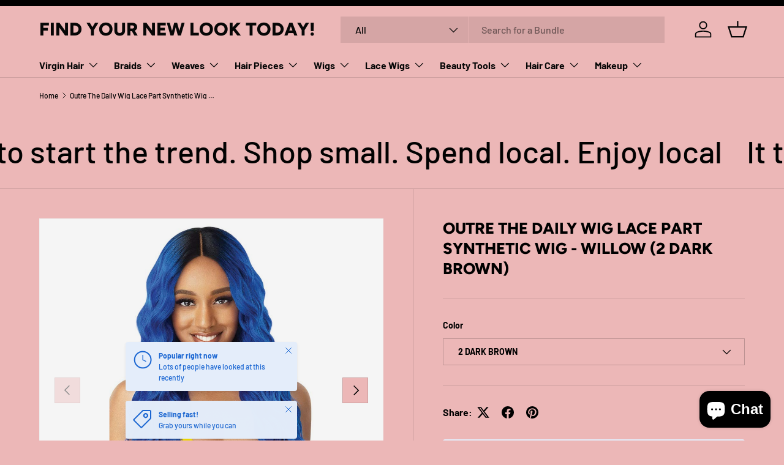

--- FILE ---
content_type: text/html; charset=utf-8
request_url: https://beautysupplystorenear.me/products/outre-the-daily-wig-lace-part-synthetic-wig-willow-2-dark-brown
body_size: 31445
content:
<!doctype html>
<html class="no-js" lang="en" dir="ltr">
<head><meta charset="utf-8">
<meta name="viewport" content="width=device-width,initial-scale=1">
<title>Outre The Daily Wig Lace Part Synthetic Wig - WILLOW (2 Dark Brown) &ndash; Find Your New Look Today!</title><link rel="canonical" href="https://beautysupplystorenear.me/products/outre-the-daily-wig-lace-part-synthetic-wig-willow-2-dark-brown"><link rel="icon" href="//beautysupplystorenear.me/cdn/shop/files/334773994_119829941040474_3982280733121478924_n.jpg?crop=center&height=48&v=1684281346&width=48" type="image/jpg">
  <link rel="apple-touch-icon" href="//beautysupplystorenear.me/cdn/shop/files/334773994_119829941040474_3982280733121478924_n.jpg?crop=center&height=180&v=1684281346&width=180"><meta name="description" content="About this item WILLOW is a Beautiful Quick &amp;amp; Easy Wig made with Premium Synthetic Fiber from The Daily Wig Brand of Outre. Wear me on The Daily. Ready, set, go! The Daily Wig makes being beautiful quick &amp;amp; easy. Outre has always been the preferred brand of hair for professionals and end-users alike. With qualit"><meta property="og:site_name" content="Find Your New Look Today!">
<meta property="og:url" content="https://beautysupplystorenear.me/products/outre-the-daily-wig-lace-part-synthetic-wig-willow-2-dark-brown">
<meta property="og:title" content="Outre The Daily Wig Lace Part Synthetic Wig - WILLOW (2 Dark Brown)">
<meta property="og:type" content="product">
<meta property="og:description" content="About this item WILLOW is a Beautiful Quick &amp;amp; Easy Wig made with Premium Synthetic Fiber from The Daily Wig Brand of Outre. Wear me on The Daily. Ready, set, go! The Daily Wig makes being beautiful quick &amp;amp; easy. Outre has always been the preferred brand of hair for professionals and end-users alike. With qualit"><meta property="og:image" content="http://beautysupplystorenear.me/cdn/shop/products/Outre-The-Daily-Wig-Lace-Part-Synthetic-Wig-WILLOW-2-Dark-Brown-Find-Your-New-Look-Today-299.jpg?crop=center&height=1200&v=1691121622&width=1200">
  <meta property="og:image:secure_url" content="https://beautysupplystorenear.me/cdn/shop/products/Outre-The-Daily-Wig-Lace-Part-Synthetic-Wig-WILLOW-2-Dark-Brown-Find-Your-New-Look-Today-299.jpg?crop=center&height=1200&v=1691121622&width=1200">
  <meta property="og:image:width" content="640">
  <meta property="og:image:height" content="1080"><meta property="og:price:amount" content="49.99">
  <meta property="og:price:currency" content="USD"><meta name="twitter:card" content="summary_large_image">
<meta name="twitter:title" content="Outre The Daily Wig Lace Part Synthetic Wig - WILLOW (2 Dark Brown)">
<meta name="twitter:description" content="About this item WILLOW is a Beautiful Quick &amp;amp; Easy Wig made with Premium Synthetic Fiber from The Daily Wig Brand of Outre. Wear me on The Daily. Ready, set, go! The Daily Wig makes being beautiful quick &amp;amp; easy. Outre has always been the preferred brand of hair for professionals and end-users alike. With qualit">
<link rel="preload" href="//beautysupplystorenear.me/cdn/shop/t/3/assets/main.css?v=39030617625032399421727279618" as="style"><style data-shopify>
@font-face {
  font-family: Barlow;
  font-weight: 500;
  font-style: normal;
  font-display: swap;
  src: url("//beautysupplystorenear.me/cdn/fonts/barlow/barlow_n5.a193a1990790eba0cc5cca569d23799830e90f07.woff2") format("woff2"),
       url("//beautysupplystorenear.me/cdn/fonts/barlow/barlow_n5.ae31c82169b1dc0715609b8cc6a610b917808358.woff") format("woff");
}
@font-face {
  font-family: Barlow;
  font-weight: 700;
  font-style: normal;
  font-display: swap;
  src: url("//beautysupplystorenear.me/cdn/fonts/barlow/barlow_n7.691d1d11f150e857dcbc1c10ef03d825bc378d81.woff2") format("woff2"),
       url("//beautysupplystorenear.me/cdn/fonts/barlow/barlow_n7.4fdbb1cb7da0e2c2f88492243ffa2b4f91924840.woff") format("woff");
}
@font-face {
  font-family: Barlow;
  font-weight: 500;
  font-style: italic;
  font-display: swap;
  src: url("//beautysupplystorenear.me/cdn/fonts/barlow/barlow_i5.714d58286997b65cd479af615cfa9bb0a117a573.woff2") format("woff2"),
       url("//beautysupplystorenear.me/cdn/fonts/barlow/barlow_i5.0120f77e6447d3b5df4bbec8ad8c2d029d87fb21.woff") format("woff");
}
@font-face {
  font-family: Barlow;
  font-weight: 700;
  font-style: italic;
  font-display: swap;
  src: url("//beautysupplystorenear.me/cdn/fonts/barlow/barlow_i7.50e19d6cc2ba5146fa437a5a7443c76d5d730103.woff2") format("woff2"),
       url("//beautysupplystorenear.me/cdn/fonts/barlow/barlow_i7.47e9f98f1b094d912e6fd631cc3fe93d9f40964f.woff") format("woff");
}
@font-face {
  font-family: Figtree;
  font-weight: 800;
  font-style: normal;
  font-display: swap;
  src: url("//beautysupplystorenear.me/cdn/fonts/figtree/figtree_n8.9ff6d071825a72d8671959a058f3e57a9f1ff61f.woff2") format("woff2"),
       url("//beautysupplystorenear.me/cdn/fonts/figtree/figtree_n8.717cfbca15cfe9904984ba933599ab134f457561.woff") format("woff");
}
@font-face {
  font-family: Barlow;
  font-weight: 700;
  font-style: normal;
  font-display: swap;
  src: url("//beautysupplystorenear.me/cdn/fonts/barlow/barlow_n7.691d1d11f150e857dcbc1c10ef03d825bc378d81.woff2") format("woff2"),
       url("//beautysupplystorenear.me/cdn/fonts/barlow/barlow_n7.4fdbb1cb7da0e2c2f88492243ffa2b4f91924840.woff") format("woff");
}
:root {
      --bg-color: 236 183 183 / 1.0;
      --bg-color-og: 236 183 183 / 1.0;
      --heading-color: 0 0 0;
      --text-color: 0 0 0;
      --text-color-og: 0 0 0;
      --scrollbar-color: 0 0 0;
      --link-color: 0 0 0;
      --link-color-og: 0 0 0;
      --star-color: 255 215 55;--swatch-border-color-default: 189 146 146;
        --swatch-border-color-active: 118 92 92;
        --swatch-card-size: 24px;
        --swatch-variant-picker-size: 64px;--color-scheme-1-bg: 236 183 183 / 1.0;
      --color-scheme-1-grad: linear-gradient(46deg, rgba(236, 183, 183, 1) 13%, rgba(249, 249, 249, 1) 86%);
      --color-scheme-1-heading: 0 0 0;
      --color-scheme-1-text: 0 0 0;
      --color-scheme-1-btn-bg: 98 25 121;
      --color-scheme-1-btn-text: 255 255 255;
      --color-scheme-1-btn-bg-hover: 131 65 152;--color-scheme-2-bg: 46 46 46 / 1.0;
      --color-scheme-2-grad: linear-gradient(180deg, rgba(46, 46, 46, 1), rgba(46, 46, 46, 1) 100%);
      --color-scheme-2-heading: 255 255 255;
      --color-scheme-2-text: 255 255 255;
      --color-scheme-2-btn-bg: 98 25 121;
      --color-scheme-2-btn-text: 255 255 255;
      --color-scheme-2-btn-bg-hover: 131 65 152;--color-scheme-3-bg: 98 25 121 / 1.0;
      --color-scheme-3-grad: linear-gradient(180deg, rgba(98, 25, 121, 1), rgba(98, 25, 121, 1) 100%);
      --color-scheme-3-heading: 255 255 255;
      --color-scheme-3-text: 255 255 255;
      --color-scheme-3-btn-bg: 255 255 255;
      --color-scheme-3-btn-text: 98 25 121;
      --color-scheme-3-btn-bg-hover: 238 231 241;

      --drawer-bg-color: 255 255 255 / 1.0;
      --drawer-text-color: 0 0 0;

      --panel-bg-color: 245 245 245 / 1.0;
      --panel-heading-color: 0 0 0;
      --panel-text-color: 0 0 0;

      --in-stock-text-color: 13 164 74;
      --low-stock-text-color: 54 55 55;
      --very-low-stock-text-color: 227 43 43;
      --no-stock-text-color: 7 7 7;
      --no-stock-backordered-text-color: 119 119 119;

      --error-bg-color: 252 237 238;
      --error-text-color: 180 12 28;
      --success-bg-color: 232 246 234;
      --success-text-color: 44 126 63;
      --info-bg-color: 228 237 250;
      --info-text-color: 26 102 210;

      --heading-font-family: Figtree, sans-serif;
      --heading-font-style: normal;
      --heading-font-weight: 800;
      --heading-scale-start: 6;

      --navigation-font-family: Barlow, sans-serif;
      --navigation-font-style: normal;
      --navigation-font-weight: 700;
      --heading-text-transform: uppercase;

      --subheading-text-transform: uppercase;
      --body-font-family: Barlow, sans-serif;
      --body-font-style: normal;
      --body-font-weight: 500;
      --body-font-size: 16;

      --section-gap: 64;
      --heading-gap: calc(8 * var(--space-unit));--grid-column-gap: 20px;--btn-bg-color: 98 25 121;
      --btn-bg-hover-color: 131 65 152;
      --btn-text-color: 255 255 255;
      --btn-bg-color-og: 98 25 121;
      --btn-text-color-og: 255 255 255;
      --btn-alt-bg-color: 255 255 255;
      --btn-alt-bg-alpha: 1.0;
      --btn-alt-text-color: 0 0 0;
      --btn-border-width: 1px;
      --btn-padding-y: 12px;

      

      --btn-lg-border-radius: 50%;
      --btn-icon-border-radius: 50%;
      --input-with-btn-inner-radius: var(--btn-border-radius);
      --btn-text-transform: uppercase;

      --input-bg-color: 236 183 183 / 1.0;
      --input-text-color: 0 0 0;
      --input-border-width: 1px;
      --input-border-radius: 0px;
      --textarea-border-radius: 0px;
      --input-bg-color-diff-3: #e9abab;
      --input-bg-color-diff-6: #e69f9f;

      --modal-border-radius: 0px;
      --modal-overlay-color: 0 0 0;
      --modal-overlay-opacity: 0.4;
      --drawer-border-radius: 0px;
      --overlay-border-radius: 0px;

      --custom-label-bg-color: 129 244 225;
      --custom-label-text-color: 7 7 7;--new-label-bg-color: 26 102 210;
      --new-label-text-color: 255 255 255;--preorder-label-bg-color: 86 203 249;
      --preorder-label-text-color: 0 0 0;

      --collection-label-color: 0 126 18;

      --page-width: 1590px;
      --gutter-sm: 20px;
      --gutter-md: 32px;
      --gutter-lg: 64px;

      --payment-terms-bg-color: #ecb7b7;

      --coll-card-bg-color: #f5f5f5;
      --coll-card-border-color: #ffffff;

      --card-highlight-bg-color: #F9F9F9;
      --card-highlight-text-color: 85 85 85;
      --card-highlight-border-color: #E1E1E1;--card-bg-color: #ecb7b7;
      --card-text-color: 7 7 7;
      --card-border-color: #ffffff;--blend-bg-color: #f5f5f5;
        
          --aos-animate-duration: 1s;
        

        
          --aos-min-width: 0;
        
      

      --reading-width: 48em;
    }

    @media (max-width: 769px) {
      :root {
        --reading-width: 36em;
      }
    }
  </style><link rel="stylesheet" href="//beautysupplystorenear.me/cdn/shop/t/3/assets/main.css?v=39030617625032399421727279618">
  <script src="//beautysupplystorenear.me/cdn/shop/t/3/assets/main.js?v=100213628668160008241727279618" defer="defer"></script><link rel="preload" href="//beautysupplystorenear.me/cdn/fonts/barlow/barlow_n5.a193a1990790eba0cc5cca569d23799830e90f07.woff2" as="font" type="font/woff2" crossorigin fetchpriority="high"><link rel="preload" href="//beautysupplystorenear.me/cdn/fonts/figtree/figtree_n8.9ff6d071825a72d8671959a058f3e57a9f1ff61f.woff2" as="font" type="font/woff2" crossorigin fetchpriority="high"><script>window.performance && window.performance.mark && window.performance.mark('shopify.content_for_header.start');</script><meta id="shopify-digital-wallet" name="shopify-digital-wallet" content="/75851661633/digital_wallets/dialog">
<meta name="shopify-checkout-api-token" content="8b5166e614c598a9341f837f51b3f516">
<meta id="in-context-paypal-metadata" data-shop-id="75851661633" data-venmo-supported="true" data-environment="production" data-locale="en_US" data-paypal-v4="true" data-currency="USD">
<link rel="alternate" type="application/json+oembed" href="https://beautysupplystorenear.me/products/outre-the-daily-wig-lace-part-synthetic-wig-willow-2-dark-brown.oembed">
<script async="async" src="/checkouts/internal/preloads.js?locale=en-US"></script>
<script id="shopify-features" type="application/json">{"accessToken":"8b5166e614c598a9341f837f51b3f516","betas":["rich-media-storefront-analytics"],"domain":"beautysupplystorenear.me","predictiveSearch":true,"shopId":75851661633,"locale":"en"}</script>
<script>var Shopify = Shopify || {};
Shopify.shop = "214b25.myshopify.com";
Shopify.locale = "en";
Shopify.currency = {"active":"USD","rate":"1.0"};
Shopify.country = "US";
Shopify.theme = {"name":"Updated copy of Enterprise","id":172009390401,"schema_name":"Enterprise","schema_version":"1.6.0","theme_store_id":1657,"role":"main"};
Shopify.theme.handle = "null";
Shopify.theme.style = {"id":null,"handle":null};
Shopify.cdnHost = "beautysupplystorenear.me/cdn";
Shopify.routes = Shopify.routes || {};
Shopify.routes.root = "/";</script>
<script type="module">!function(o){(o.Shopify=o.Shopify||{}).modules=!0}(window);</script>
<script>!function(o){function n(){var o=[];function n(){o.push(Array.prototype.slice.apply(arguments))}return n.q=o,n}var t=o.Shopify=o.Shopify||{};t.loadFeatures=n(),t.autoloadFeatures=n()}(window);</script>
<script id="shop-js-analytics" type="application/json">{"pageType":"product"}</script>
<script defer="defer" async type="module" src="//beautysupplystorenear.me/cdn/shopifycloud/shop-js/modules/v2/client.init-shop-cart-sync_IZsNAliE.en.esm.js"></script>
<script defer="defer" async type="module" src="//beautysupplystorenear.me/cdn/shopifycloud/shop-js/modules/v2/chunk.common_0OUaOowp.esm.js"></script>
<script type="module">
  await import("//beautysupplystorenear.me/cdn/shopifycloud/shop-js/modules/v2/client.init-shop-cart-sync_IZsNAliE.en.esm.js");
await import("//beautysupplystorenear.me/cdn/shopifycloud/shop-js/modules/v2/chunk.common_0OUaOowp.esm.js");

  window.Shopify.SignInWithShop?.initShopCartSync?.({"fedCMEnabled":true,"windoidEnabled":true});

</script>
<script>(function() {
  var isLoaded = false;
  function asyncLoad() {
    if (isLoaded) return;
    isLoaded = true;
    var urls = ["\/\/www.powr.io\/powr.js?powr-token=214b25.myshopify.com\u0026external-type=shopify\u0026shop=214b25.myshopify.com","https:\/\/smib-app.herokuapp.com\/get_script\/8a96f416eea011edbf3d7aa22d2fa54f.js?shop=214b25.myshopify.com"];
    for (var i = 0; i < urls.length; i++) {
      var s = document.createElement('script');
      s.type = 'text/javascript';
      s.async = true;
      s.src = urls[i];
      var x = document.getElementsByTagName('script')[0];
      x.parentNode.insertBefore(s, x);
    }
  };
  if(window.attachEvent) {
    window.attachEvent('onload', asyncLoad);
  } else {
    window.addEventListener('load', asyncLoad, false);
  }
})();</script>
<script id="__st">var __st={"a":75851661633,"offset":-18000,"reqid":"54d3b78b-45fc-45d1-ab6c-7881bfa15ef8-1768504011","pageurl":"beautysupplystorenear.me\/products\/outre-the-daily-wig-lace-part-synthetic-wig-willow-2-dark-brown","u":"50a459efccb0","p":"product","rtyp":"product","rid":8321150091585};</script>
<script>window.ShopifyPaypalV4VisibilityTracking = true;</script>
<script id="captcha-bootstrap">!function(){'use strict';const t='contact',e='account',n='new_comment',o=[[t,t],['blogs',n],['comments',n],[t,'customer']],c=[[e,'customer_login'],[e,'guest_login'],[e,'recover_customer_password'],[e,'create_customer']],r=t=>t.map((([t,e])=>`form[action*='/${t}']:not([data-nocaptcha='true']) input[name='form_type'][value='${e}']`)).join(','),a=t=>()=>t?[...document.querySelectorAll(t)].map((t=>t.form)):[];function s(){const t=[...o],e=r(t);return a(e)}const i='password',u='form_key',d=['recaptcha-v3-token','g-recaptcha-response','h-captcha-response',i],f=()=>{try{return window.sessionStorage}catch{return}},m='__shopify_v',_=t=>t.elements[u];function p(t,e,n=!1){try{const o=window.sessionStorage,c=JSON.parse(o.getItem(e)),{data:r}=function(t){const{data:e,action:n}=t;return t[m]||n?{data:e,action:n}:{data:t,action:n}}(c);for(const[e,n]of Object.entries(r))t.elements[e]&&(t.elements[e].value=n);n&&o.removeItem(e)}catch(o){console.error('form repopulation failed',{error:o})}}const l='form_type',E='cptcha';function T(t){t.dataset[E]=!0}const w=window,h=w.document,L='Shopify',v='ce_forms',y='captcha';let A=!1;((t,e)=>{const n=(g='f06e6c50-85a8-45c8-87d0-21a2b65856fe',I='https://cdn.shopify.com/shopifycloud/storefront-forms-hcaptcha/ce_storefront_forms_captcha_hcaptcha.v1.5.2.iife.js',D={infoText:'Protected by hCaptcha',privacyText:'Privacy',termsText:'Terms'},(t,e,n)=>{const o=w[L][v],c=o.bindForm;if(c)return c(t,g,e,D).then(n);var r;o.q.push([[t,g,e,D],n]),r=I,A||(h.body.append(Object.assign(h.createElement('script'),{id:'captcha-provider',async:!0,src:r})),A=!0)});var g,I,D;w[L]=w[L]||{},w[L][v]=w[L][v]||{},w[L][v].q=[],w[L][y]=w[L][y]||{},w[L][y].protect=function(t,e){n(t,void 0,e),T(t)},Object.freeze(w[L][y]),function(t,e,n,w,h,L){const[v,y,A,g]=function(t,e,n){const i=e?o:[],u=t?c:[],d=[...i,...u],f=r(d),m=r(i),_=r(d.filter((([t,e])=>n.includes(e))));return[a(f),a(m),a(_),s()]}(w,h,L),I=t=>{const e=t.target;return e instanceof HTMLFormElement?e:e&&e.form},D=t=>v().includes(t);t.addEventListener('submit',(t=>{const e=I(t);if(!e)return;const n=D(e)&&!e.dataset.hcaptchaBound&&!e.dataset.recaptchaBound,o=_(e),c=g().includes(e)&&(!o||!o.value);(n||c)&&t.preventDefault(),c&&!n&&(function(t){try{if(!f())return;!function(t){const e=f();if(!e)return;const n=_(t);if(!n)return;const o=n.value;o&&e.removeItem(o)}(t);const e=Array.from(Array(32),(()=>Math.random().toString(36)[2])).join('');!function(t,e){_(t)||t.append(Object.assign(document.createElement('input'),{type:'hidden',name:u})),t.elements[u].value=e}(t,e),function(t,e){const n=f();if(!n)return;const o=[...t.querySelectorAll(`input[type='${i}']`)].map((({name:t})=>t)),c=[...d,...o],r={};for(const[a,s]of new FormData(t).entries())c.includes(a)||(r[a]=s);n.setItem(e,JSON.stringify({[m]:1,action:t.action,data:r}))}(t,e)}catch(e){console.error('failed to persist form',e)}}(e),e.submit())}));const S=(t,e)=>{t&&!t.dataset[E]&&(n(t,e.some((e=>e===t))),T(t))};for(const o of['focusin','change'])t.addEventListener(o,(t=>{const e=I(t);D(e)&&S(e,y())}));const B=e.get('form_key'),M=e.get(l),P=B&&M;t.addEventListener('DOMContentLoaded',(()=>{const t=y();if(P)for(const e of t)e.elements[l].value===M&&p(e,B);[...new Set([...A(),...v().filter((t=>'true'===t.dataset.shopifyCaptcha))])].forEach((e=>S(e,t)))}))}(h,new URLSearchParams(w.location.search),n,t,e,['guest_login'])})(!0,!0)}();</script>
<script integrity="sha256-4kQ18oKyAcykRKYeNunJcIwy7WH5gtpwJnB7kiuLZ1E=" data-source-attribution="shopify.loadfeatures" defer="defer" src="//beautysupplystorenear.me/cdn/shopifycloud/storefront/assets/storefront/load_feature-a0a9edcb.js" crossorigin="anonymous"></script>
<script data-source-attribution="shopify.dynamic_checkout.dynamic.init">var Shopify=Shopify||{};Shopify.PaymentButton=Shopify.PaymentButton||{isStorefrontPortableWallets:!0,init:function(){window.Shopify.PaymentButton.init=function(){};var t=document.createElement("script");t.src="https://beautysupplystorenear.me/cdn/shopifycloud/portable-wallets/latest/portable-wallets.en.js",t.type="module",document.head.appendChild(t)}};
</script>
<script data-source-attribution="shopify.dynamic_checkout.buyer_consent">
  function portableWalletsHideBuyerConsent(e){var t=document.getElementById("shopify-buyer-consent"),n=document.getElementById("shopify-subscription-policy-button");t&&n&&(t.classList.add("hidden"),t.setAttribute("aria-hidden","true"),n.removeEventListener("click",e))}function portableWalletsShowBuyerConsent(e){var t=document.getElementById("shopify-buyer-consent"),n=document.getElementById("shopify-subscription-policy-button");t&&n&&(t.classList.remove("hidden"),t.removeAttribute("aria-hidden"),n.addEventListener("click",e))}window.Shopify?.PaymentButton&&(window.Shopify.PaymentButton.hideBuyerConsent=portableWalletsHideBuyerConsent,window.Shopify.PaymentButton.showBuyerConsent=portableWalletsShowBuyerConsent);
</script>
<script data-source-attribution="shopify.dynamic_checkout.cart.bootstrap">document.addEventListener("DOMContentLoaded",(function(){function t(){return document.querySelector("shopify-accelerated-checkout-cart, shopify-accelerated-checkout")}if(t())Shopify.PaymentButton.init();else{new MutationObserver((function(e,n){t()&&(Shopify.PaymentButton.init(),n.disconnect())})).observe(document.body,{childList:!0,subtree:!0})}}));
</script>
<link id="shopify-accelerated-checkout-styles" rel="stylesheet" media="screen" href="https://beautysupplystorenear.me/cdn/shopifycloud/portable-wallets/latest/accelerated-checkout-backwards-compat.css" crossorigin="anonymous">
<style id="shopify-accelerated-checkout-cart">
        #shopify-buyer-consent {
  margin-top: 1em;
  display: inline-block;
  width: 100%;
}

#shopify-buyer-consent.hidden {
  display: none;
}

#shopify-subscription-policy-button {
  background: none;
  border: none;
  padding: 0;
  text-decoration: underline;
  font-size: inherit;
  cursor: pointer;
}

#shopify-subscription-policy-button::before {
  box-shadow: none;
}

      </style>
<script id="sections-script" data-sections="header,footer" defer="defer" src="//beautysupplystorenear.me/cdn/shop/t/3/compiled_assets/scripts.js?365"></script>
<script>window.performance && window.performance.mark && window.performance.mark('shopify.content_for_header.end');</script>
<script src="//beautysupplystorenear.me/cdn/shop/t/3/assets/blur-messages.js?v=98620774460636405321727279618" defer="defer"></script>
    <script src="//beautysupplystorenear.me/cdn/shop/t/3/assets/animate-on-scroll.js?v=15249566486942820451727279618" defer="defer"></script>
    <link rel="stylesheet" href="//beautysupplystorenear.me/cdn/shop/t/3/assets/animate-on-scroll.css?v=116194678796051782541727279618">
  

  <script>document.documentElement.className = document.documentElement.className.replace('no-js', 'js');</script><!-- CC Custom Head Start --><!-- CC Custom Head End --><!-- BEGIN app block: shopify://apps/storeify-request-a-quote/blocks/embed-app/dac9aba2-251e-4c25-abc3-9fc57dbf7885 -->
  
  
  <style type="text/css" id="ify-style-remove">
  
  
  </style>
  <style type="text/css">.ify-hide{display:none;}</style>
  <link rel="preload" href="https://cdn.shopify.com/extensions/019ba141-c096-7c89-8219-5dfc7d202f06/storeify-request-a-quote-78/assets/storeify-requestaquote-styles.css" as="style">
  <link href="//cdn.shopify.com/extensions/019ba141-c096-7c89-8219-5dfc7d202f06/storeify-request-a-quote-78/assets/storeify-requestaquote-styles.css" rel="stylesheet" type="text/css" media="all" />
  <script type="text/javascript">
    var storeifyRequestaquote = storeifyRequestaquote || {};
    storeifyRequestaquote.app_enable = ; 
    storeifyRequestaquote.locale = "en";
    storeifyRequestaquote.shop_domain = "beautysupplystorenear.me";
    storeifyRequestaquote.shop_url = "https:\/\/beautysupplystorenear.me";
    
      storeifyRequestaquote.product = {
        id:8321150091585,
        available:true,
        title:"Outre The Daily Wig Lace Part Synthetic Wig - WILLOW (2 Dark Brown)",
        handle:"outre-the-daily-wig-lace-part-synthetic-wig-willow-2-dark-brown",
        price:4999,
        price_max:4999,
        price_min:4999,
        price_varies:false,
        tags:[],
        type:"Synthetic Wigs",
        vendor:"Outre",
        handle:"outre-the-daily-wig-lace-part-synthetic-wig-willow-2-dark-brown",
        variants_count:7,
      };

      storeifyRequestaquote.product.options = [{"name":"Color","position":1,"values":["2 DARK BROWN","2","1B","613","DR130","DR425","DX2733"]}];
      
      storeifyRequestaquote.product.collection = [457873817921];
    
    
    

    storeifyRequestaquote.page = {
    type : 'product',
    path : '/products/outre-the-daily-wig-lace-part-synthetic-wig-willow-2-dark-brown',
    };
    storeifyRequestaquote.money_format = '${{amount}}';
    storeifyRequestaquote.storeify_requestaquote_json = "/apps/request-a-quote/params";
    storeifyRequestaquote.root_url = '/';
    
    
      storeifyRequestaquote.show_input_price = 0;
    
    storeifyRequestaquote.hide_variants_outofstock = ;
     
    storeifyRequestaquote.search_product = 0;
     
    storeifyRequestaquote.btn_cart_to_quote = 0;
    storeifyRequestaquote.callbackTracking = function(data){  };
    storeifyRequestaquote.gtmId = "";
  </script>

  

  

  
  
  
  
  
  
  <style type="text/css">
    .storeify-table-product .p-hide,.storeify-table-product .span-sku,.storeify-table-product .span-variant,.storeify-table-product .your-price-item,.old-price-item,.storeify-table-product .p-yourprice,.storeify-table-product .p-oldprice,.storeify-table-product .p-qty{display: none;}
    @media print {
        .storeify-table-product .p-hide,.storeify-table-product .span-sku,.storeify-table-product .span-variant,.storeify-table-product .your-price-item,.old-price-item,.storeify-table-product .p-yourprice,.storeify-table-product .p-oldprice,.storeify-table-product .p-qty{display: none;}
    }
  </style>
  
  
  <style type="text/css"></style>
  

  <!-- ======================    Footer   ==========================  -->

  
  
  
  
  
  
  
  <script src="/js/stores/214b25.myshopify.com/storeify-requestaquote-params.js?v=" defer></script>
  
  <script src="https://cdn.shopify.com/extensions/019ba141-c096-7c89-8219-5dfc7d202f06/storeify-request-a-quote-78/assets/storeify-requestaquote-v2-mode-1.js" defer></script>
  
  <!--end status-->


<!-- END app block --><script src="https://cdn.shopify.com/extensions/7bc9bb47-adfa-4267-963e-cadee5096caf/inbox-1252/assets/inbox-chat-loader.js" type="text/javascript" defer="defer"></script>
<link href="https://monorail-edge.shopifysvc.com" rel="dns-prefetch">
<script>(function(){if ("sendBeacon" in navigator && "performance" in window) {try {var session_token_from_headers = performance.getEntriesByType('navigation')[0].serverTiming.find(x => x.name == '_s').description;} catch {var session_token_from_headers = undefined;}var session_cookie_matches = document.cookie.match(/_shopify_s=([^;]*)/);var session_token_from_cookie = session_cookie_matches && session_cookie_matches.length === 2 ? session_cookie_matches[1] : "";var session_token = session_token_from_headers || session_token_from_cookie || "";function handle_abandonment_event(e) {var entries = performance.getEntries().filter(function(entry) {return /monorail-edge.shopifysvc.com/.test(entry.name);});if (!window.abandonment_tracked && entries.length === 0) {window.abandonment_tracked = true;var currentMs = Date.now();var navigation_start = performance.timing.navigationStart;var payload = {shop_id: 75851661633,url: window.location.href,navigation_start,duration: currentMs - navigation_start,session_token,page_type: "product"};window.navigator.sendBeacon("https://monorail-edge.shopifysvc.com/v1/produce", JSON.stringify({schema_id: "online_store_buyer_site_abandonment/1.1",payload: payload,metadata: {event_created_at_ms: currentMs,event_sent_at_ms: currentMs}}));}}window.addEventListener('pagehide', handle_abandonment_event);}}());</script>
<script id="web-pixels-manager-setup">(function e(e,d,r,n,o){if(void 0===o&&(o={}),!Boolean(null===(a=null===(i=window.Shopify)||void 0===i?void 0:i.analytics)||void 0===a?void 0:a.replayQueue)){var i,a;window.Shopify=window.Shopify||{};var t=window.Shopify;t.analytics=t.analytics||{};var s=t.analytics;s.replayQueue=[],s.publish=function(e,d,r){return s.replayQueue.push([e,d,r]),!0};try{self.performance.mark("wpm:start")}catch(e){}var l=function(){var e={modern:/Edge?\/(1{2}[4-9]|1[2-9]\d|[2-9]\d{2}|\d{4,})\.\d+(\.\d+|)|Firefox\/(1{2}[4-9]|1[2-9]\d|[2-9]\d{2}|\d{4,})\.\d+(\.\d+|)|Chrom(ium|e)\/(9{2}|\d{3,})\.\d+(\.\d+|)|(Maci|X1{2}).+ Version\/(15\.\d+|(1[6-9]|[2-9]\d|\d{3,})\.\d+)([,.]\d+|)( \(\w+\)|)( Mobile\/\w+|) Safari\/|Chrome.+OPR\/(9{2}|\d{3,})\.\d+\.\d+|(CPU[ +]OS|iPhone[ +]OS|CPU[ +]iPhone|CPU IPhone OS|CPU iPad OS)[ +]+(15[._]\d+|(1[6-9]|[2-9]\d|\d{3,})[._]\d+)([._]\d+|)|Android:?[ /-](13[3-9]|1[4-9]\d|[2-9]\d{2}|\d{4,})(\.\d+|)(\.\d+|)|Android.+Firefox\/(13[5-9]|1[4-9]\d|[2-9]\d{2}|\d{4,})\.\d+(\.\d+|)|Android.+Chrom(ium|e)\/(13[3-9]|1[4-9]\d|[2-9]\d{2}|\d{4,})\.\d+(\.\d+|)|SamsungBrowser\/([2-9]\d|\d{3,})\.\d+/,legacy:/Edge?\/(1[6-9]|[2-9]\d|\d{3,})\.\d+(\.\d+|)|Firefox\/(5[4-9]|[6-9]\d|\d{3,})\.\d+(\.\d+|)|Chrom(ium|e)\/(5[1-9]|[6-9]\d|\d{3,})\.\d+(\.\d+|)([\d.]+$|.*Safari\/(?![\d.]+ Edge\/[\d.]+$))|(Maci|X1{2}).+ Version\/(10\.\d+|(1[1-9]|[2-9]\d|\d{3,})\.\d+)([,.]\d+|)( \(\w+\)|)( Mobile\/\w+|) Safari\/|Chrome.+OPR\/(3[89]|[4-9]\d|\d{3,})\.\d+\.\d+|(CPU[ +]OS|iPhone[ +]OS|CPU[ +]iPhone|CPU IPhone OS|CPU iPad OS)[ +]+(10[._]\d+|(1[1-9]|[2-9]\d|\d{3,})[._]\d+)([._]\d+|)|Android:?[ /-](13[3-9]|1[4-9]\d|[2-9]\d{2}|\d{4,})(\.\d+|)(\.\d+|)|Mobile Safari.+OPR\/([89]\d|\d{3,})\.\d+\.\d+|Android.+Firefox\/(13[5-9]|1[4-9]\d|[2-9]\d{2}|\d{4,})\.\d+(\.\d+|)|Android.+Chrom(ium|e)\/(13[3-9]|1[4-9]\d|[2-9]\d{2}|\d{4,})\.\d+(\.\d+|)|Android.+(UC? ?Browser|UCWEB|U3)[ /]?(15\.([5-9]|\d{2,})|(1[6-9]|[2-9]\d|\d{3,})\.\d+)\.\d+|SamsungBrowser\/(5\.\d+|([6-9]|\d{2,})\.\d+)|Android.+MQ{2}Browser\/(14(\.(9|\d{2,})|)|(1[5-9]|[2-9]\d|\d{3,})(\.\d+|))(\.\d+|)|K[Aa][Ii]OS\/(3\.\d+|([4-9]|\d{2,})\.\d+)(\.\d+|)/},d=e.modern,r=e.legacy,n=navigator.userAgent;return n.match(d)?"modern":n.match(r)?"legacy":"unknown"}(),u="modern"===l?"modern":"legacy",c=(null!=n?n:{modern:"",legacy:""})[u],f=function(e){return[e.baseUrl,"/wpm","/b",e.hashVersion,"modern"===e.buildTarget?"m":"l",".js"].join("")}({baseUrl:d,hashVersion:r,buildTarget:u}),m=function(e){var d=e.version,r=e.bundleTarget,n=e.surface,o=e.pageUrl,i=e.monorailEndpoint;return{emit:function(e){var a=e.status,t=e.errorMsg,s=(new Date).getTime(),l=JSON.stringify({metadata:{event_sent_at_ms:s},events:[{schema_id:"web_pixels_manager_load/3.1",payload:{version:d,bundle_target:r,page_url:o,status:a,surface:n,error_msg:t},metadata:{event_created_at_ms:s}}]});if(!i)return console&&console.warn&&console.warn("[Web Pixels Manager] No Monorail endpoint provided, skipping logging."),!1;try{return self.navigator.sendBeacon.bind(self.navigator)(i,l)}catch(e){}var u=new XMLHttpRequest;try{return u.open("POST",i,!0),u.setRequestHeader("Content-Type","text/plain"),u.send(l),!0}catch(e){return console&&console.warn&&console.warn("[Web Pixels Manager] Got an unhandled error while logging to Monorail."),!1}}}}({version:r,bundleTarget:l,surface:e.surface,pageUrl:self.location.href,monorailEndpoint:e.monorailEndpoint});try{o.browserTarget=l,function(e){var d=e.src,r=e.async,n=void 0===r||r,o=e.onload,i=e.onerror,a=e.sri,t=e.scriptDataAttributes,s=void 0===t?{}:t,l=document.createElement("script"),u=document.querySelector("head"),c=document.querySelector("body");if(l.async=n,l.src=d,a&&(l.integrity=a,l.crossOrigin="anonymous"),s)for(var f in s)if(Object.prototype.hasOwnProperty.call(s,f))try{l.dataset[f]=s[f]}catch(e){}if(o&&l.addEventListener("load",o),i&&l.addEventListener("error",i),u)u.appendChild(l);else{if(!c)throw new Error("Did not find a head or body element to append the script");c.appendChild(l)}}({src:f,async:!0,onload:function(){if(!function(){var e,d;return Boolean(null===(d=null===(e=window.Shopify)||void 0===e?void 0:e.analytics)||void 0===d?void 0:d.initialized)}()){var d=window.webPixelsManager.init(e)||void 0;if(d){var r=window.Shopify.analytics;r.replayQueue.forEach((function(e){var r=e[0],n=e[1],o=e[2];d.publishCustomEvent(r,n,o)})),r.replayQueue=[],r.publish=d.publishCustomEvent,r.visitor=d.visitor,r.initialized=!0}}},onerror:function(){return m.emit({status:"failed",errorMsg:"".concat(f," has failed to load")})},sri:function(e){var d=/^sha384-[A-Za-z0-9+/=]+$/;return"string"==typeof e&&d.test(e)}(c)?c:"",scriptDataAttributes:o}),m.emit({status:"loading"})}catch(e){m.emit({status:"failed",errorMsg:(null==e?void 0:e.message)||"Unknown error"})}}})({shopId: 75851661633,storefrontBaseUrl: "https://beautysupplystorenear.me",extensionsBaseUrl: "https://extensions.shopifycdn.com/cdn/shopifycloud/web-pixels-manager",monorailEndpoint: "https://monorail-edge.shopifysvc.com/unstable/produce_batch",surface: "storefront-renderer",enabledBetaFlags: ["2dca8a86"],webPixelsConfigList: [{"id":"shopify-app-pixel","configuration":"{}","eventPayloadVersion":"v1","runtimeContext":"STRICT","scriptVersion":"0450","apiClientId":"shopify-pixel","type":"APP","privacyPurposes":["ANALYTICS","MARKETING"]},{"id":"shopify-custom-pixel","eventPayloadVersion":"v1","runtimeContext":"LAX","scriptVersion":"0450","apiClientId":"shopify-pixel","type":"CUSTOM","privacyPurposes":["ANALYTICS","MARKETING"]}],isMerchantRequest: false,initData: {"shop":{"name":"Find Your New Look Today!","paymentSettings":{"currencyCode":"USD"},"myshopifyDomain":"214b25.myshopify.com","countryCode":"US","storefrontUrl":"https:\/\/beautysupplystorenear.me"},"customer":null,"cart":null,"checkout":null,"productVariants":[{"price":{"amount":49.99,"currencyCode":"USD"},"product":{"title":"Outre The Daily Wig Lace Part Synthetic Wig - WILLOW (2 Dark Brown)","vendor":"Outre","id":"8321150091585","untranslatedTitle":"Outre The Daily Wig Lace Part Synthetic Wig - WILLOW (2 Dark Brown)","url":"\/products\/outre-the-daily-wig-lace-part-synthetic-wig-willow-2-dark-brown","type":"Synthetic Wigs"},"id":"45195006017857","image":{"src":"\/\/beautysupplystorenear.me\/cdn\/shop\/products\/Outre-The-Daily-Wig-Lace-Part-Synthetic-Wig-WILLOW-2-Dark-Brown-Find-Your-New-Look-Today-299.jpg?v=1691121622"},"sku":"61651696814","title":"2 DARK BROWN","untranslatedTitle":"2 DARK BROWN"},{"price":{"amount":49.99,"currencyCode":"USD"},"product":{"title":"Outre The Daily Wig Lace Part Synthetic Wig - WILLOW (2 Dark Brown)","vendor":"Outre","id":"8321150091585","untranslatedTitle":"Outre The Daily Wig Lace Part Synthetic Wig - WILLOW (2 Dark Brown)","url":"\/products\/outre-the-daily-wig-lace-part-synthetic-wig-willow-2-dark-brown","type":"Synthetic Wigs"},"id":"45195006050625","image":{"src":"\/\/beautysupplystorenear.me\/cdn\/shop\/products\/Outre-The-Daily-Wig-Lace-Part-Synthetic-Wig-WILLOW-2-Dark-Brown-Find-Your-New-Look-Today-299.jpg?v=1691121622"},"sku":"61651696815","title":"2","untranslatedTitle":"2"},{"price":{"amount":49.99,"currencyCode":"USD"},"product":{"title":"Outre The Daily Wig Lace Part Synthetic Wig - WILLOW (2 Dark Brown)","vendor":"Outre","id":"8321150091585","untranslatedTitle":"Outre The Daily Wig Lace Part Synthetic Wig - WILLOW (2 Dark Brown)","url":"\/products\/outre-the-daily-wig-lace-part-synthetic-wig-willow-2-dark-brown","type":"Synthetic Wigs"},"id":"45195006083393","image":{"src":"\/\/beautysupplystorenear.me\/cdn\/shop\/products\/Outre-The-Daily-Wig-Lace-Part-Synthetic-Wig-WILLOW-2-Dark-Brown-Find-Your-New-Look-Today-299.jpg?v=1691121622"},"sku":"61651696816","title":"1B","untranslatedTitle":"1B"},{"price":{"amount":49.99,"currencyCode":"USD"},"product":{"title":"Outre The Daily Wig Lace Part Synthetic Wig - WILLOW (2 Dark Brown)","vendor":"Outre","id":"8321150091585","untranslatedTitle":"Outre The Daily Wig Lace Part Synthetic Wig - WILLOW (2 Dark Brown)","url":"\/products\/outre-the-daily-wig-lace-part-synthetic-wig-willow-2-dark-brown","type":"Synthetic Wigs"},"id":"45195006116161","image":{"src":"\/\/beautysupplystorenear.me\/cdn\/shop\/products\/Outre-The-Daily-Wig-Lace-Part-Synthetic-Wig-WILLOW-2-Dark-Brown-Find-Your-New-Look-Today-299.jpg?v=1691121622"},"sku":"61651696817","title":"613","untranslatedTitle":"613"},{"price":{"amount":49.99,"currencyCode":"USD"},"product":{"title":"Outre The Daily Wig Lace Part Synthetic Wig - WILLOW (2 Dark Brown)","vendor":"Outre","id":"8321150091585","untranslatedTitle":"Outre The Daily Wig Lace Part Synthetic Wig - WILLOW (2 Dark Brown)","url":"\/products\/outre-the-daily-wig-lace-part-synthetic-wig-willow-2-dark-brown","type":"Synthetic Wigs"},"id":"45195006148929","image":{"src":"\/\/beautysupplystorenear.me\/cdn\/shop\/products\/Outre-The-Daily-Wig-Lace-Part-Synthetic-Wig-WILLOW-2-Dark-Brown-Find-Your-New-Look-Today-299.jpg?v=1691121622"},"sku":"61651696818","title":"DR130","untranslatedTitle":"DR130"},{"price":{"amount":49.99,"currencyCode":"USD"},"product":{"title":"Outre The Daily Wig Lace Part Synthetic Wig - WILLOW (2 Dark Brown)","vendor":"Outre","id":"8321150091585","untranslatedTitle":"Outre The Daily Wig Lace Part Synthetic Wig - WILLOW (2 Dark Brown)","url":"\/products\/outre-the-daily-wig-lace-part-synthetic-wig-willow-2-dark-brown","type":"Synthetic Wigs"},"id":"45195006181697","image":{"src":"\/\/beautysupplystorenear.me\/cdn\/shop\/products\/Outre-The-Daily-Wig-Lace-Part-Synthetic-Wig-WILLOW-2-Dark-Brown-Find-Your-New-Look-Today-299.jpg?v=1691121622"},"sku":"61651696819","title":"DR425","untranslatedTitle":"DR425"},{"price":{"amount":49.99,"currencyCode":"USD"},"product":{"title":"Outre The Daily Wig Lace Part Synthetic Wig - WILLOW (2 Dark Brown)","vendor":"Outre","id":"8321150091585","untranslatedTitle":"Outre The Daily Wig Lace Part Synthetic Wig - WILLOW (2 Dark Brown)","url":"\/products\/outre-the-daily-wig-lace-part-synthetic-wig-willow-2-dark-brown","type":"Synthetic Wigs"},"id":"45195006214465","image":{"src":"\/\/beautysupplystorenear.me\/cdn\/shop\/products\/Outre-The-Daily-Wig-Lace-Part-Synthetic-Wig-WILLOW-2-Dark-Brown-Find-Your-New-Look-Today-299.jpg?v=1691121622"},"sku":"61651696820","title":"DX2733","untranslatedTitle":"DX2733"}],"purchasingCompany":null},},"https://beautysupplystorenear.me/cdn","fcfee988w5aeb613cpc8e4bc33m6693e112",{"modern":"","legacy":""},{"shopId":"75851661633","storefrontBaseUrl":"https:\/\/beautysupplystorenear.me","extensionBaseUrl":"https:\/\/extensions.shopifycdn.com\/cdn\/shopifycloud\/web-pixels-manager","surface":"storefront-renderer","enabledBetaFlags":"[\"2dca8a86\"]","isMerchantRequest":"false","hashVersion":"fcfee988w5aeb613cpc8e4bc33m6693e112","publish":"custom","events":"[[\"page_viewed\",{}],[\"product_viewed\",{\"productVariant\":{\"price\":{\"amount\":49.99,\"currencyCode\":\"USD\"},\"product\":{\"title\":\"Outre The Daily Wig Lace Part Synthetic Wig - WILLOW (2 Dark Brown)\",\"vendor\":\"Outre\",\"id\":\"8321150091585\",\"untranslatedTitle\":\"Outre The Daily Wig Lace Part Synthetic Wig - WILLOW (2 Dark Brown)\",\"url\":\"\/products\/outre-the-daily-wig-lace-part-synthetic-wig-willow-2-dark-brown\",\"type\":\"Synthetic Wigs\"},\"id\":\"45195006017857\",\"image\":{\"src\":\"\/\/beautysupplystorenear.me\/cdn\/shop\/products\/Outre-The-Daily-Wig-Lace-Part-Synthetic-Wig-WILLOW-2-Dark-Brown-Find-Your-New-Look-Today-299.jpg?v=1691121622\"},\"sku\":\"61651696814\",\"title\":\"2 DARK BROWN\",\"untranslatedTitle\":\"2 DARK BROWN\"}}]]"});</script><script>
  window.ShopifyAnalytics = window.ShopifyAnalytics || {};
  window.ShopifyAnalytics.meta = window.ShopifyAnalytics.meta || {};
  window.ShopifyAnalytics.meta.currency = 'USD';
  var meta = {"product":{"id":8321150091585,"gid":"gid:\/\/shopify\/Product\/8321150091585","vendor":"Outre","type":"Synthetic Wigs","handle":"outre-the-daily-wig-lace-part-synthetic-wig-willow-2-dark-brown","variants":[{"id":45195006017857,"price":4999,"name":"Outre The Daily Wig Lace Part Synthetic Wig - WILLOW (2 Dark Brown) - 2 DARK BROWN","public_title":"2 DARK BROWN","sku":"61651696814"},{"id":45195006050625,"price":4999,"name":"Outre The Daily Wig Lace Part Synthetic Wig - WILLOW (2 Dark Brown) - 2","public_title":"2","sku":"61651696815"},{"id":45195006083393,"price":4999,"name":"Outre The Daily Wig Lace Part Synthetic Wig - WILLOW (2 Dark Brown) - 1B","public_title":"1B","sku":"61651696816"},{"id":45195006116161,"price":4999,"name":"Outre The Daily Wig Lace Part Synthetic Wig - WILLOW (2 Dark Brown) - 613","public_title":"613","sku":"61651696817"},{"id":45195006148929,"price":4999,"name":"Outre The Daily Wig Lace Part Synthetic Wig - WILLOW (2 Dark Brown) - DR130","public_title":"DR130","sku":"61651696818"},{"id":45195006181697,"price":4999,"name":"Outre The Daily Wig Lace Part Synthetic Wig - WILLOW (2 Dark Brown) - DR425","public_title":"DR425","sku":"61651696819"},{"id":45195006214465,"price":4999,"name":"Outre The Daily Wig Lace Part Synthetic Wig - WILLOW (2 Dark Brown) - DX2733","public_title":"DX2733","sku":"61651696820"}],"remote":false},"page":{"pageType":"product","resourceType":"product","resourceId":8321150091585,"requestId":"54d3b78b-45fc-45d1-ab6c-7881bfa15ef8-1768504011"}};
  for (var attr in meta) {
    window.ShopifyAnalytics.meta[attr] = meta[attr];
  }
</script>
<script class="analytics">
  (function () {
    var customDocumentWrite = function(content) {
      var jquery = null;

      if (window.jQuery) {
        jquery = window.jQuery;
      } else if (window.Checkout && window.Checkout.$) {
        jquery = window.Checkout.$;
      }

      if (jquery) {
        jquery('body').append(content);
      }
    };

    var hasLoggedConversion = function(token) {
      if (token) {
        return document.cookie.indexOf('loggedConversion=' + token) !== -1;
      }
      return false;
    }

    var setCookieIfConversion = function(token) {
      if (token) {
        var twoMonthsFromNow = new Date(Date.now());
        twoMonthsFromNow.setMonth(twoMonthsFromNow.getMonth() + 2);

        document.cookie = 'loggedConversion=' + token + '; expires=' + twoMonthsFromNow;
      }
    }

    var trekkie = window.ShopifyAnalytics.lib = window.trekkie = window.trekkie || [];
    if (trekkie.integrations) {
      return;
    }
    trekkie.methods = [
      'identify',
      'page',
      'ready',
      'track',
      'trackForm',
      'trackLink'
    ];
    trekkie.factory = function(method) {
      return function() {
        var args = Array.prototype.slice.call(arguments);
        args.unshift(method);
        trekkie.push(args);
        return trekkie;
      };
    };
    for (var i = 0; i < trekkie.methods.length; i++) {
      var key = trekkie.methods[i];
      trekkie[key] = trekkie.factory(key);
    }
    trekkie.load = function(config) {
      trekkie.config = config || {};
      trekkie.config.initialDocumentCookie = document.cookie;
      var first = document.getElementsByTagName('script')[0];
      var script = document.createElement('script');
      script.type = 'text/javascript';
      script.onerror = function(e) {
        var scriptFallback = document.createElement('script');
        scriptFallback.type = 'text/javascript';
        scriptFallback.onerror = function(error) {
                var Monorail = {
      produce: function produce(monorailDomain, schemaId, payload) {
        var currentMs = new Date().getTime();
        var event = {
          schema_id: schemaId,
          payload: payload,
          metadata: {
            event_created_at_ms: currentMs,
            event_sent_at_ms: currentMs
          }
        };
        return Monorail.sendRequest("https://" + monorailDomain + "/v1/produce", JSON.stringify(event));
      },
      sendRequest: function sendRequest(endpointUrl, payload) {
        // Try the sendBeacon API
        if (window && window.navigator && typeof window.navigator.sendBeacon === 'function' && typeof window.Blob === 'function' && !Monorail.isIos12()) {
          var blobData = new window.Blob([payload], {
            type: 'text/plain'
          });

          if (window.navigator.sendBeacon(endpointUrl, blobData)) {
            return true;
          } // sendBeacon was not successful

        } // XHR beacon

        var xhr = new XMLHttpRequest();

        try {
          xhr.open('POST', endpointUrl);
          xhr.setRequestHeader('Content-Type', 'text/plain');
          xhr.send(payload);
        } catch (e) {
          console.log(e);
        }

        return false;
      },
      isIos12: function isIos12() {
        return window.navigator.userAgent.lastIndexOf('iPhone; CPU iPhone OS 12_') !== -1 || window.navigator.userAgent.lastIndexOf('iPad; CPU OS 12_') !== -1;
      }
    };
    Monorail.produce('monorail-edge.shopifysvc.com',
      'trekkie_storefront_load_errors/1.1',
      {shop_id: 75851661633,
      theme_id: 172009390401,
      app_name: "storefront",
      context_url: window.location.href,
      source_url: "//beautysupplystorenear.me/cdn/s/trekkie.storefront.cd680fe47e6c39ca5d5df5f0a32d569bc48c0f27.min.js"});

        };
        scriptFallback.async = true;
        scriptFallback.src = '//beautysupplystorenear.me/cdn/s/trekkie.storefront.cd680fe47e6c39ca5d5df5f0a32d569bc48c0f27.min.js';
        first.parentNode.insertBefore(scriptFallback, first);
      };
      script.async = true;
      script.src = '//beautysupplystorenear.me/cdn/s/trekkie.storefront.cd680fe47e6c39ca5d5df5f0a32d569bc48c0f27.min.js';
      first.parentNode.insertBefore(script, first);
    };
    trekkie.load(
      {"Trekkie":{"appName":"storefront","development":false,"defaultAttributes":{"shopId":75851661633,"isMerchantRequest":null,"themeId":172009390401,"themeCityHash":"14064149553861233161","contentLanguage":"en","currency":"USD","eventMetadataId":"d0382ae3-70f9-4c49-93ef-819b01bdb721"},"isServerSideCookieWritingEnabled":true,"monorailRegion":"shop_domain","enabledBetaFlags":["65f19447"]},"Session Attribution":{},"S2S":{"facebookCapiEnabled":false,"source":"trekkie-storefront-renderer","apiClientId":580111}}
    );

    var loaded = false;
    trekkie.ready(function() {
      if (loaded) return;
      loaded = true;

      window.ShopifyAnalytics.lib = window.trekkie;

      var originalDocumentWrite = document.write;
      document.write = customDocumentWrite;
      try { window.ShopifyAnalytics.merchantGoogleAnalytics.call(this); } catch(error) {};
      document.write = originalDocumentWrite;

      window.ShopifyAnalytics.lib.page(null,{"pageType":"product","resourceType":"product","resourceId":8321150091585,"requestId":"54d3b78b-45fc-45d1-ab6c-7881bfa15ef8-1768504011","shopifyEmitted":true});

      var match = window.location.pathname.match(/checkouts\/(.+)\/(thank_you|post_purchase)/)
      var token = match? match[1]: undefined;
      if (!hasLoggedConversion(token)) {
        setCookieIfConversion(token);
        window.ShopifyAnalytics.lib.track("Viewed Product",{"currency":"USD","variantId":45195006017857,"productId":8321150091585,"productGid":"gid:\/\/shopify\/Product\/8321150091585","name":"Outre The Daily Wig Lace Part Synthetic Wig - WILLOW (2 Dark Brown) - 2 DARK BROWN","price":"49.99","sku":"61651696814","brand":"Outre","variant":"2 DARK BROWN","category":"Synthetic Wigs","nonInteraction":true,"remote":false},undefined,undefined,{"shopifyEmitted":true});
      window.ShopifyAnalytics.lib.track("monorail:\/\/trekkie_storefront_viewed_product\/1.1",{"currency":"USD","variantId":45195006017857,"productId":8321150091585,"productGid":"gid:\/\/shopify\/Product\/8321150091585","name":"Outre The Daily Wig Lace Part Synthetic Wig - WILLOW (2 Dark Brown) - 2 DARK BROWN","price":"49.99","sku":"61651696814","brand":"Outre","variant":"2 DARK BROWN","category":"Synthetic Wigs","nonInteraction":true,"remote":false,"referer":"https:\/\/beautysupplystorenear.me\/products\/outre-the-daily-wig-lace-part-synthetic-wig-willow-2-dark-brown"});
      }
    });


        var eventsListenerScript = document.createElement('script');
        eventsListenerScript.async = true;
        eventsListenerScript.src = "//beautysupplystorenear.me/cdn/shopifycloud/storefront/assets/shop_events_listener-3da45d37.js";
        document.getElementsByTagName('head')[0].appendChild(eventsListenerScript);

})();</script>
<script
  defer
  src="https://beautysupplystorenear.me/cdn/shopifycloud/perf-kit/shopify-perf-kit-3.0.3.min.js"
  data-application="storefront-renderer"
  data-shop-id="75851661633"
  data-render-region="gcp-us-central1"
  data-page-type="product"
  data-theme-instance-id="172009390401"
  data-theme-name="Enterprise"
  data-theme-version="1.6.0"
  data-monorail-region="shop_domain"
  data-resource-timing-sampling-rate="10"
  data-shs="true"
  data-shs-beacon="true"
  data-shs-export-with-fetch="true"
  data-shs-logs-sample-rate="1"
  data-shs-beacon-endpoint="https://beautysupplystorenear.me/api/collect"
></script>
</head>

<body class="cc-animate-enabled">
  <a class="skip-link btn btn--primary visually-hidden" href="#main-content" data-ce-role="skip">Skip to content</a><!-- BEGIN sections: header-group -->
<div id="shopify-section-sections--23409312432449__announcement" class="shopify-section shopify-section-group-header-group cc-announcement">
<link href="//beautysupplystorenear.me/cdn/shop/t/3/assets/announcement.css?v=64767389152932430921727279618" rel="stylesheet" type="text/css" media="all" />
  <script src="//beautysupplystorenear.me/cdn/shop/t/3/assets/announcement.js?v=123267429028003703111727279618" defer="defer"></script><style data-shopify>.announcement {
      --announcement-text-color: 255 255 255;
      background-color: #000000;
    }</style><script src="//beautysupplystorenear.me/cdn/shop/t/3/assets/custom-select.js?v=165097283151564761351727279618" defer="defer"></script><announcement-bar class="announcement block text-body-small" data-slide-delay="7000">
    <div class="container">
      <div class="flex">
        <div class="announcement__col--left announcement__col--align-left"></div>

        
          <div class="announcement__col--right hidden md:flex md:items-center"><div class="announcement__localization">
                <form method="post" action="/localization" id="nav-localization" accept-charset="UTF-8" class="form localization no-js-hidden" enctype="multipart/form-data"><input type="hidden" name="form_type" value="localization" /><input type="hidden" name="utf8" value="✓" /><input type="hidden" name="_method" value="put" /><input type="hidden" name="return_to" value="/products/outre-the-daily-wig-lace-part-synthetic-wig-willow-2-dark-brown" /><div class="localization__grid"></div><script>
      customElements.whenDefined('custom-select').then(() => {
        if (!customElements.get('country-selector')) {
          class CountrySelector extends customElements.get('custom-select') {
            constructor() {
              super();
              this.loaded = false;
            }

            async showListbox() {
              if (this.loaded) {
                super.showListbox();
                return;
              }

              this.button.classList.add('is-loading');
              this.button.setAttribute('aria-disabled', 'true');

              try {
                const response = await fetch('?section_id=country-selector');
                if (!response.ok) throw new Error(response.status);

                const tmpl = document.createElement('template');
                tmpl.innerHTML = await response.text();

                const el = tmpl.content.querySelector('.custom-select__listbox');
                this.listbox.innerHTML = el.innerHTML;

                this.options = this.querySelectorAll('.custom-select__option');

                this.popular = this.querySelectorAll('[data-popular]');
                if (this.popular.length) {
                  this.popular[this.popular.length - 1].closest('.custom-select__option')
                    .classList.add('custom-select__option--visual-group-end');
                }

                this.selectedOption = this.querySelector('[aria-selected="true"]');
                if (!this.selectedOption) {
                  this.selectedOption = this.listbox.firstElementChild;
                }

                this.loaded = true;
              } catch {
                this.listbox.innerHTML = '<li>Error fetching countries, please try again.</li>';
              } finally {
                super.showListbox();
                this.button.classList.remove('is-loading');
                this.button.setAttribute('aria-disabled', 'false');
              }
            }

            setButtonWidth() {
              return;
            }
          }

          customElements.define('country-selector', CountrySelector);
        }
      });
    </script><script>
    document.getElementById('nav-localization').addEventListener('change', (evt) => {
      const input = evt.target.previousElementSibling;
      if (input && input.tagName === 'INPUT') {
        input.value = evt.detail.selectedValue;
        evt.currentTarget.submit();
      }
    });
  </script></form>
              </div></div></div>
    </div>
  </announcement-bar>
</div><div id="shopify-section-sections--23409312432449__header" class="shopify-section shopify-section-group-header-group cc-header">
<style data-shopify>.header {
  --bg-color: 236 183 183 / 1.0;
  --text-color: 7 7 7;
  --nav-bg-color: 236 183 183;
  --nav-text-color: 7 7 7;
  --nav-child-bg-color:  236 183 183;
  --nav-child-text-color: 7 7 7;
  --header-accent-color: 119 119 119;
  --search-bg-color: #d5a5a5;
  
    --logo_type_scale: var(--body-font-size) * 2;
    --logo_font-size: calc((var(--logo_type_scale) / 1.5) * var(--fluid-1-5));
  
  
  }</style><store-header class="header bg-theme-bg text-theme-text has-motion"data-is-sticky="true"style="--header-transition-speed: 300ms">
  <header class="header__grid header__grid--left-logo container flex flex-wrap items-center">
    <div class="header__logo logo flex js-closes-menu"><a class="logo__link inline-block" href="/"><span class="logo__text h2 text-theme-text m-0">Find Your New Look Today!</span></a></div><link rel="stylesheet" href="//beautysupplystorenear.me/cdn/shop/t/3/assets/predictive-search.css?v=33632668381892787391727279619">
        <script src="//beautysupplystorenear.me/cdn/shop/t/3/assets/predictive-search.js?v=158424367886238494141727279619" defer="defer"></script>
        <script src="//beautysupplystorenear.me/cdn/shop/t/3/assets/tabs.js?v=135558236254064818051727279619" defer="defer"></script><div class="header__search relative js-closes-menu"><link rel="stylesheet" href="//beautysupplystorenear.me/cdn/shop/t/3/assets/search-suggestions.css?v=42785600753809748511727279619" media="print" onload="this.media='all'"><link href="//beautysupplystorenear.me/cdn/shop/t/3/assets/product-type-search.css?v=32465786266336344111727279619" rel="stylesheet" type="text/css" media="all" />
<predictive-search class="block" data-loading-text="Loading..."><form class="search relative search--speech search--product-types" role="search" action="/search" method="get">
    <label class="label visually-hidden" for="header-search">Search</label>
    <script src="//beautysupplystorenear.me/cdn/shop/t/3/assets/search-form.js?v=43677551656194261111727279619" defer="defer"></script>
    <search-form class="search__form block">
      <input type="hidden" name="options[prefix]" value="last">
      <input type="search"
             class="search__input w-full input js-search-input"
             id="header-search"
             name="q"
             placeholder="Search for Wigs"
             
               data-placeholder-one="Search for Wigs"
             
             
               data-placeholder-two="Search for a Bundle Hair"
             
             
               data-placeholder-three="Search for a Hair Extensions"
             
             data-placeholder-prompts-mob="false"
             
               data-typing-speed="100"
               data-deleting-speed="60"
               data-delay-after-deleting="500"
               data-delay-before-first-delete="2000"
               data-delay-after-word-typed="2400"
             
             role="combobox"
               autocomplete="off"
               aria-autocomplete="list"
               aria-controls="predictive-search-results"
               aria-owns="predictive-search-results"
               aria-haspopup="listbox"
               aria-expanded="false"
               spellcheck="false">
<custom-select id="product_types" class="search__product-types absolute left-0 top-0 bottom-0 js-search-product-types"><label class="label visually-hidden no-js-hidden" for="product_types-button">Product type</label><div class="custom-select relative w-full no-js-hidden"><button class="custom-select__btn input items-center" type="button"
            aria-expanded="false" aria-haspopup="listbox" id="product_types-button">
      <span class="text-start">All</span>
      <svg width="20" height="20" viewBox="0 0 24 24" class="icon" role="presentation" focusable="false" aria-hidden="true">
        <path d="M20 8.5 12.5 16 5 8.5" stroke="currentColor" stroke-width="1.5" fill="none"/>
      </svg>
    </button>
    <ul class="custom-select__listbox absolute invisible" role="listbox" tabindex="-1"
        aria-hidden="true" hidden><li class="custom-select__option js-option" id="product_types-opt-default" role="option" data-value="">
          <span class="pointer-events-none">All</span>
        </li><li class="custom-select__option flex items-center js-option" id="product_types-opt-0" role="option"
            data-value="Bath &amp; Body"
>
          <span class="pointer-events-none">Bath & Body</span>
        </li><li class="custom-select__option flex items-center js-option" id="product_types-opt-1" role="option"
            data-value="Braiding Hair"
>
          <span class="pointer-events-none">Braiding Hair</span>
        </li><li class="custom-select__option flex items-center js-option" id="product_types-opt-2" role="option"
            data-value="Bundle Hair Deals"
>
          <span class="pointer-events-none">Bundle Hair Deals</span>
        </li><li class="custom-select__option flex items-center js-option" id="product_types-opt-3" role="option"
            data-value="Bundle Hair With Closure"
>
          <span class="pointer-events-none">Bundle Hair With Closure</span>
        </li><li class="custom-select__option flex items-center js-option" id="product_types-opt-4" role="option"
            data-value="Crochet Hair"
>
          <span class="pointer-events-none">Crochet Hair</span>
        </li><li class="custom-select__option flex items-center js-option" id="product_types-opt-5" role="option"
            data-value="D.I.Y Styling Tools"
>
          <span class="pointer-events-none">D.I.Y Styling Tools</span>
        </li><li class="custom-select__option flex items-center js-option" id="product_types-opt-6" role="option"
            data-value="Eye"
>
          <span class="pointer-events-none">Eye</span>
        </li><li class="custom-select__option flex items-center js-option" id="product_types-opt-7" role="option"
            data-value="Face"
>
          <span class="pointer-events-none">Face</span>
        </li><li class="custom-select__option flex items-center js-option" id="product_types-opt-8" role="option"
            data-value="Full Cap Wigs"
>
          <span class="pointer-events-none">Full Cap Wigs</span>
        </li><li class="custom-select__option flex items-center js-option" id="product_types-opt-9" role="option"
            data-value="Hair Colors"
>
          <span class="pointer-events-none">Hair Colors</span>
        </li><li class="custom-select__option flex items-center js-option" id="product_types-opt-10" role="option"
            data-value="Hair Extensions"
>
          <span class="pointer-events-none">Hair Extensions</span>
        </li><li class="custom-select__option flex items-center js-option" id="product_types-opt-11" role="option"
            data-value="Hair Growth Aid"
>
          <span class="pointer-events-none">Hair Growth Aid</span>
        </li><li class="custom-select__option flex items-center js-option" id="product_types-opt-12" role="option"
            data-value="Hair Pieces A"
>
          <span class="pointer-events-none">Hair Pieces A</span>
        </li><li class="custom-select__option flex items-center js-option" id="product_types-opt-13" role="option"
            data-value="Hair Ponytails"
>
          <span class="pointer-events-none">Hair Ponytails</span>
        </li><li class="custom-select__option flex items-center js-option" id="product_types-opt-14" role="option"
            data-value="Hair Styling Appliances"
>
          <span class="pointer-events-none">Hair Styling Appliances</span>
        </li><li class="custom-select__option flex items-center js-option" id="product_types-opt-15" role="option"
            data-value="Hair Styling Products"
>
          <span class="pointer-events-none">Hair Styling Products</span>
        </li><li class="custom-select__option flex items-center js-option" id="product_types-opt-16" role="option"
            data-value="Hair Styling Tools"
>
          <span class="pointer-events-none">Hair Styling Tools</span>
        </li><li class="custom-select__option flex items-center js-option" id="product_types-opt-17" role="option"
            data-value="Hair Treatment"
>
          <span class="pointer-events-none">Hair Treatment</span>
        </li><li class="custom-select__option flex items-center js-option" id="product_types-opt-18" role="option"
            data-value="Half Wigs"
>
          <span class="pointer-events-none">Half Wigs</span>
        </li><li class="custom-select__option flex items-center js-option" id="product_types-opt-19" role="option"
            data-value="Human hair Braids"
>
          <span class="pointer-events-none">Human hair Braids</span>
        </li><li class="custom-select__option flex items-center js-option" id="product_types-opt-20" role="option"
            data-value="Human Hair Lace Wigs"
>
          <span class="pointer-events-none">Human Hair Lace Wigs</span>
        </li><li class="custom-select__option flex items-center js-option" id="product_types-opt-21" role="option"
            data-value="Human Hair Weaves"
>
          <span class="pointer-events-none">Human Hair Weaves</span>
        </li><li class="custom-select__option flex items-center js-option" id="product_types-opt-22" role="option"
            data-value="Human Hair Wigs"
>
          <span class="pointer-events-none">Human Hair Wigs</span>
        </li><li class="custom-select__option flex items-center js-option" id="product_types-opt-23" role="option"
            data-value="Kid&#39;s Hair Care"
>
          <span class="pointer-events-none">Kid's Hair Care</span>
        </li><li class="custom-select__option flex items-center js-option" id="product_types-opt-24" role="option"
            data-value="Lips"
>
          <span class="pointer-events-none">Lips</span>
        </li><li class="custom-select__option flex items-center js-option" id="product_types-opt-25" role="option"
            data-value="Makeup Tools"
>
          <span class="pointer-events-none">Makeup Tools</span>
        </li><li class="custom-select__option flex items-center js-option" id="product_types-opt-26" role="option"
            data-value="Men&#39;s Hair Care"
>
          <span class="pointer-events-none">Men's Hair Care</span>
        </li><li class="custom-select__option flex items-center js-option" id="product_types-opt-27" role="option"
            data-value="Men&#39;s Skin Care"
>
          <span class="pointer-events-none">Men's Skin Care</span>
        </li><li class="custom-select__option flex items-center js-option" id="product_types-opt-28" role="option"
            data-value="Nails"
>
          <span class="pointer-events-none">Nails</span>
        </li><li class="custom-select__option flex items-center js-option" id="product_types-opt-29" role="option"
            data-value="Palettes"
>
          <span class="pointer-events-none">Palettes</span>
        </li><li class="custom-select__option flex items-center js-option" id="product_types-opt-30" role="option"
            data-value="Parting Lace Wigs"
>
          <span class="pointer-events-none">Parting Lace Wigs</span>
        </li><li class="custom-select__option flex items-center js-option" id="product_types-opt-31" role="option"
            data-value="Personal Care"
>
          <span class="pointer-events-none">Personal Care</span>
        </li><li class="custom-select__option flex items-center js-option" id="product_types-opt-32" role="option"
            data-value="Pre Colored Bundles"
>
          <span class="pointer-events-none">Pre Colored Bundles</span>
        </li><li class="custom-select__option flex items-center js-option" id="product_types-opt-33" role="option"
            data-value="Professional Hair Care"
>
          <span class="pointer-events-none">Professional Hair Care</span>
        </li><li class="custom-select__option flex items-center js-option" id="product_types-opt-34" role="option"
            data-value="Relaxer &amp; Texturizer"
>
          <span class="pointer-events-none">Relaxer & Texturizer</span>
        </li><li class="custom-select__option flex items-center js-option" id="product_types-opt-35" role="option"
            data-value="Salon Supplies"
>
          <span class="pointer-events-none">Salon Supplies</span>
        </li><li class="custom-select__option flex items-center js-option" id="product_types-opt-36" role="option"
            data-value="Shampoo &amp; Conditioner"
>
          <span class="pointer-events-none">Shampoo & Conditioner</span>
        </li><li class="custom-select__option flex items-center js-option" id="product_types-opt-37" role="option"
            data-value="Shampoo &amp; Conditioners"
>
          <span class="pointer-events-none">Shampoo & Conditioners</span>
        </li><li class="custom-select__option flex items-center js-option" id="product_types-opt-38" role="option"
            data-value="Skin Care"
>
          <span class="pointer-events-none">Skin Care</span>
        </li><li class="custom-select__option flex items-center js-option" id="product_types-opt-39" role="option"
            data-value="Skin Whitening"
>
          <span class="pointer-events-none">Skin Whitening</span>
        </li><li class="custom-select__option flex items-center js-option" id="product_types-opt-40" role="option"
            data-value="Synthetic Hair Braids"
>
          <span class="pointer-events-none">Synthetic Hair Braids</span>
        </li><li class="custom-select__option flex items-center js-option" id="product_types-opt-41" role="option"
            data-value="Synthetic Hair Lace Wigs"
>
          <span class="pointer-events-none">Synthetic Hair Lace Wigs</span>
        </li><li class="custom-select__option flex items-center js-option" id="product_types-opt-42" role="option"
            data-value="Synthetic Weaves Hair"
>
          <span class="pointer-events-none">Synthetic Weaves Hair</span>
        </li><li class="custom-select__option flex items-center js-option" id="product_types-opt-43" role="option"
            data-value="Synthetic Wigs"
>
          <span class="pointer-events-none">Synthetic Wigs</span>
        </li><li class="custom-select__option flex items-center js-option" id="product_types-opt-44" role="option"
            data-value="Unprocessed Virgin Human Hair"
>
          <span class="pointer-events-none">Unprocessed Virgin Human Hair</span>
        </li><li class="custom-select__option flex items-center js-option" id="product_types-opt-45" role="option"
            data-value="Virgin Hair Closure"
>
          <span class="pointer-events-none">Virgin Hair Closure</span>
        </li><li class="custom-select__option flex items-center js-option" id="product_types-opt-46" role="option"
            data-value="Virgin Hair Extensions"
>
          <span class="pointer-events-none">Virgin Hair Extensions</span>
        </li><li class="custom-select__option flex items-center js-option" id="product_types-opt-47" role="option"
            data-value="Weaves Closures"
>
          <span class="pointer-events-none">Weaves Closures</span>
        </li><li class="custom-select__option flex items-center js-option" id="product_types-opt-48" role="option"
            data-value="Weaves Pieces"
>
          <span class="pointer-events-none">Weaves Pieces</span>
        </li></ul>
  </div></custom-select>
        <input type="hidden" id="product_type_input" name="filter.p.product_type"/><button type="button" class="search__reset text-current vertical-center absolute focus-inset js-search-reset" hidden>
        <span class="visually-hidden">Reset</span>
        <svg width="24" height="24" viewBox="0 0 24 24" stroke="currentColor" stroke-width="1.5" fill="none" fill-rule="evenodd" stroke-linejoin="round" aria-hidden="true" focusable="false" role="presentation" class="icon"><path d="M5 19 19 5M5 5l14 14"/></svg>
      </button><speech-search-button class="search__speech focus-inset right-0 hidden" tabindex="0" title="Search by voice"
          style="--speech-icon-color: #e32b2b">
          <svg width="24" height="24" viewBox="0 0 24 24" aria-hidden="true" focusable="false" role="presentation" class="icon"><path fill="currentColor" d="M17.3 11c0 3-2.54 5.1-5.3 5.1S6.7 14 6.7 11H5c0 3.41 2.72 6.23 6 6.72V21h2v-3.28c3.28-.49 6-3.31 6-6.72m-8.2-6.1c0-.66.54-1.2 1.2-1.2.66 0 1.2.54 1.2 1.2l-.01 6.2c0 .66-.53 1.2-1.19 1.2-.66 0-1.2-.54-1.2-1.2M12 14a3 3 0 0 0 3-3V5a3 3 0 0 0-3-3 3 3 0 0 0-3 3v6a3 3 0 0 0 3 3Z"/></svg>
        </speech-search-button>

        <link href="//beautysupplystorenear.me/cdn/shop/t/3/assets/speech-search.css?v=47207760375520952331727279619" rel="stylesheet" type="text/css" media="all" />
        <script src="//beautysupplystorenear.me/cdn/shop/t/3/assets/speech-search.js?v=106462966657620737681727279619" defer="defer"></script></search-form><div class="js-search-results" tabindex="-1" data-predictive-search></div>
      <span class="js-search-status visually-hidden" role="status" aria-hidden="true"></span></form>
  <div class="overlay fixed top-0 right-0 bottom-0 left-0 js-search-overlay"></div></predictive-search>
      </div><div class="header__icons flex justify-end mis-auto js-closes-menu"><a class="header__icon text-current" href="https://shopify.com/75851661633/account?locale=en&region_country=US">
            <svg width="24" height="24" viewBox="0 0 24 24" fill="currentColor" aria-hidden="true" focusable="false" role="presentation" class="icon"><path d="M12 2a5 5 0 1 1 0 10 5 5 0 0 1 0-10zm0 1.429a3.571 3.571 0 1 0 0 7.142 3.571 3.571 0 0 0 0-7.142zm0 10c2.558 0 5.114.471 7.664 1.411A3.571 3.571 0 0 1 22 18.19v3.096c0 .394-.32.714-.714.714H2.714A.714.714 0 0 1 2 21.286V18.19c0-1.495.933-2.833 2.336-3.35 2.55-.94 5.106-1.411 7.664-1.411zm0 1.428c-2.387 0-4.775.44-7.17 1.324a2.143 2.143 0 0 0-1.401 2.01v2.38H20.57v-2.38c0-.898-.56-1.7-1.401-2.01-2.395-.885-4.783-1.324-7.17-1.324z"/></svg>
            <span class="visually-hidden">Log in</span>
          </a><a class="header__icon relative text-current" id="cart-icon" href="/cart" data-no-instant><svg width="21" height="19" viewBox="0 0 21 19" fill="currentColor" aria-hidden="true" focusable="false" role="presentation" class="icon"><path d="M10 6.25V.5h1.5v5.75H21l-3.818 12H3.818L0 6.25h10Zm-7.949 1.5 2.864 9h11.17l2.864-9H2.05h.001Z"/></svg><span class="visually-hidden">Basket</span><div id="cart-icon-bubble"></div>
      </a>
    </div><main-menu class="main-menu" data-menu-sensitivity="200">
        <details class="main-menu__disclosure has-motion" open>
          <summary class="main-menu__toggle md:hidden">
            <span class="main-menu__toggle-icon" aria-hidden="true"></span>
            <span class="visually-hidden">Menu</span>
          </summary>
          <div class="main-menu__content has-motion justify-between">
            <nav aria-label="Primary">
              <ul class="main-nav"><li><details>
                        <summary class="main-nav__item--toggle relative js-nav-hover js-toggle">
                          <a class="main-nav__item main-nav__item--primary main-nav__item-content" href="/collections/virgin-hair">
                            Virgin Hair<svg width="24" height="24" viewBox="0 0 24 24" aria-hidden="true" focusable="false" role="presentation" class="icon"><path d="M20 8.5 12.5 16 5 8.5" stroke="currentColor" stroke-width="1.5" fill="none"/></svg>
                          </a>
                        </summary><div class="main-nav__child has-motion">
                          
                            <ul class="child-nav child-nav--dropdown">
                              <li class="md:hidden">
                                <button type="button" class="main-nav__item main-nav__item--back relative js-back">
                                  <div class="main-nav__item-content text-start">
                                    <svg width="24" height="24" viewBox="0 0 24 24" fill="currentColor" aria-hidden="true" focusable="false" role="presentation" class="icon"><path d="m6.797 11.625 8.03-8.03 1.06 1.06-6.97 6.97 6.97 6.97-1.06 1.06z"/></svg> Back</div>
                                </button>
                              </li>

                              <li class="md:hidden">
                                <a href="/collections/virgin-hair" class="main-nav__item child-nav__item large-text main-nav__item-header">Virgin Hair</a>
                              </li><li><a class="main-nav__item child-nav__item"
                                         href="/collections/bundle-hair-with-closure">Bundle Hair With Closure
                                      </a></li><li><a class="main-nav__item child-nav__item"
                                         href="/collections/virgin-hair-closure">Virgin Hair Closure
                                      </a></li><li><a class="main-nav__item child-nav__item"
                                         href="/collections/pre-colored-bundles">Pre Colored Bundles
                                      </a></li><li><a class="main-nav__item child-nav__item"
                                         href="/collections/unprocessed-virgin-human-hair">Unprocessed Virgin Human Hair
                                      </a></li><li><a class="main-nav__item child-nav__item"
                                         href="/collections/virgin-hair-bundles">Virgin Hair Extensions
                                      </a></li></ul></div>
                      </details></li><li><details>
                        <summary class="main-nav__item--toggle relative js-nav-hover js-toggle">
                          <a class="main-nav__item main-nav__item--primary main-nav__item-content" href="/collections/braids">
                            Braids<svg width="24" height="24" viewBox="0 0 24 24" aria-hidden="true" focusable="false" role="presentation" class="icon"><path d="M20 8.5 12.5 16 5 8.5" stroke="currentColor" stroke-width="1.5" fill="none"/></svg>
                          </a>
                        </summary><div class="main-nav__child has-motion">
                          
                            <ul class="child-nav child-nav--dropdown">
                              <li class="md:hidden">
                                <button type="button" class="main-nav__item main-nav__item--back relative js-back">
                                  <div class="main-nav__item-content text-start">
                                    <svg width="24" height="24" viewBox="0 0 24 24" fill="currentColor" aria-hidden="true" focusable="false" role="presentation" class="icon"><path d="m6.797 11.625 8.03-8.03 1.06 1.06-6.97 6.97 6.97 6.97-1.06 1.06z"/></svg> Back</div>
                                </button>
                              </li>

                              <li class="md:hidden">
                                <a href="/collections/braids" class="main-nav__item child-nav__item large-text main-nav__item-header">Braids</a>
                              </li><li><a class="main-nav__item child-nav__item"
                                         href="/collections/synthetic-hair">Synthetic Hair
                                      </a></li><li><a class="main-nav__item child-nav__item"
                                         href="/collections/human-hair-braids">Human Hair Braids
                                      </a></li><li><a class="main-nav__item child-nav__item"
                                         href="/collections/crochet-hair">Crochet Hair
                                      </a></li></ul></div>
                      </details></li><li><details>
                        <summary class="main-nav__item--toggle relative js-nav-hover js-toggle">
                          <a class="main-nav__item main-nav__item--primary main-nav__item-content" href="/collections/weaves">
                            Weaves<svg width="24" height="24" viewBox="0 0 24 24" aria-hidden="true" focusable="false" role="presentation" class="icon"><path d="M20 8.5 12.5 16 5 8.5" stroke="currentColor" stroke-width="1.5" fill="none"/></svg>
                          </a>
                        </summary><div class="main-nav__child has-motion">
                          
                            <ul class="child-nav child-nav--dropdown">
                              <li class="md:hidden">
                                <button type="button" class="main-nav__item main-nav__item--back relative js-back">
                                  <div class="main-nav__item-content text-start">
                                    <svg width="24" height="24" viewBox="0 0 24 24" fill="currentColor" aria-hidden="true" focusable="false" role="presentation" class="icon"><path d="m6.797 11.625 8.03-8.03 1.06 1.06-6.97 6.97 6.97 6.97-1.06 1.06z"/></svg> Back</div>
                                </button>
                              </li>

                              <li class="md:hidden">
                                <a href="/collections/weaves" class="main-nav__item child-nav__item large-text main-nav__item-header">Weaves</a>
                              </li><li><a class="main-nav__item child-nav__item"
                                         href="/collections/synthetic-weaves-hair">Synthetic Weaves Hair
                                      </a></li><li><a class="main-nav__item child-nav__item"
                                         href="/collections/weaves-pieces">Weaves Pieces
                                      </a></li><li><a class="main-nav__item child-nav__item"
                                         href="/collections/human-hair-weaves">Human Hair Weaves
                                      </a></li><li><a class="main-nav__item child-nav__item"
                                         href="/collections/weaves-closures">Weaves Closures
                                      </a></li></ul></div>
                      </details></li><li><details>
                        <summary class="main-nav__item--toggle relative js-nav-hover js-toggle">
                          <a class="main-nav__item main-nav__item--primary main-nav__item-content" href="/collections/hair-pieces">
                            Hair Pieces<svg width="24" height="24" viewBox="0 0 24 24" aria-hidden="true" focusable="false" role="presentation" class="icon"><path d="M20 8.5 12.5 16 5 8.5" stroke="currentColor" stroke-width="1.5" fill="none"/></svg>
                          </a>
                        </summary><div class="main-nav__child has-motion">
                          
                            <ul class="child-nav child-nav--dropdown">
                              <li class="md:hidden">
                                <button type="button" class="main-nav__item main-nav__item--back relative js-back">
                                  <div class="main-nav__item-content text-start">
                                    <svg width="24" height="24" viewBox="0 0 24 24" fill="currentColor" aria-hidden="true" focusable="false" role="presentation" class="icon"><path d="m6.797 11.625 8.03-8.03 1.06 1.06-6.97 6.97 6.97 6.97-1.06 1.06z"/></svg> Back</div>
                                </button>
                              </li>

                              <li class="md:hidden">
                                <a href="/collections/hair-pieces" class="main-nav__item child-nav__item large-text main-nav__item-header">Hair Pieces</a>
                              </li><li><a class="main-nav__item child-nav__item"
                                         href="/collections/hair-extensions">Hair Extensions
                                      </a></li><li><a class="main-nav__item child-nav__item"
                                         href="/collections/hair-ponytails">Hair Ponytails
                                      </a></li><li><a class="main-nav__item child-nav__item"
                                         href="/collections/hair-pieces-1">Hair Pieces A
                                      </a></li></ul></div>
                      </details></li><li><details>
                        <summary class="main-nav__item--toggle relative js-nav-hover js-toggle">
                          <a class="main-nav__item main-nav__item--primary main-nav__item-content" href="/collections/wigs">
                            Wigs<svg width="24" height="24" viewBox="0 0 24 24" aria-hidden="true" focusable="false" role="presentation" class="icon"><path d="M20 8.5 12.5 16 5 8.5" stroke="currentColor" stroke-width="1.5" fill="none"/></svg>
                          </a>
                        </summary><div class="main-nav__child has-motion">
                          
                            <ul class="child-nav child-nav--dropdown">
                              <li class="md:hidden">
                                <button type="button" class="main-nav__item main-nav__item--back relative js-back">
                                  <div class="main-nav__item-content text-start">
                                    <svg width="24" height="24" viewBox="0 0 24 24" fill="currentColor" aria-hidden="true" focusable="false" role="presentation" class="icon"><path d="m6.797 11.625 8.03-8.03 1.06 1.06-6.97 6.97 6.97 6.97-1.06 1.06z"/></svg> Back</div>
                                </button>
                              </li>

                              <li class="md:hidden">
                                <a href="/collections/wigs" class="main-nav__item child-nav__item large-text main-nav__item-header">Wigs</a>
                              </li><li><a class="main-nav__item child-nav__item"
                                         href="/collections/full-cap-wigs">Full Cap Wigs
                                      </a></li><li><a class="main-nav__item child-nav__item"
                                         href="/collections/half-wigs">Half Wigs
                                      </a></li><li><a class="main-nav__item child-nav__item"
                                         href="/collections/synthetic-wigs">Synthetic Wigs
                                      </a></li><li><a class="main-nav__item child-nav__item"
                                         href="/collections/human-hair-wigs">Human Hair Wigs
                                      </a></li></ul></div>
                      </details></li><li><details>
                        <summary class="main-nav__item--toggle relative js-nav-hover js-toggle">
                          <a class="main-nav__item main-nav__item--primary main-nav__item-content" href="/collections/lace-wigs">
                            Lace Wigs<svg width="24" height="24" viewBox="0 0 24 24" aria-hidden="true" focusable="false" role="presentation" class="icon"><path d="M20 8.5 12.5 16 5 8.5" stroke="currentColor" stroke-width="1.5" fill="none"/></svg>
                          </a>
                        </summary><div class="main-nav__child has-motion">
                          
                            <ul class="child-nav child-nav--dropdown">
                              <li class="md:hidden">
                                <button type="button" class="main-nav__item main-nav__item--back relative js-back">
                                  <div class="main-nav__item-content text-start">
                                    <svg width="24" height="24" viewBox="0 0 24 24" fill="currentColor" aria-hidden="true" focusable="false" role="presentation" class="icon"><path d="m6.797 11.625 8.03-8.03 1.06 1.06-6.97 6.97 6.97 6.97-1.06 1.06z"/></svg> Back</div>
                                </button>
                              </li>

                              <li class="md:hidden">
                                <a href="/collections/lace-wigs" class="main-nav__item child-nav__item large-text main-nav__item-header">Lace Wigs</a>
                              </li><li><a class="main-nav__item child-nav__item"
                                         href="/collections/human-hair-lace-wigs">Human Hair Lace Wigs
                                      </a></li><li><a class="main-nav__item child-nav__item"
                                         href="/collections/synthetic-hair-lace-wigs">Synthetic Hair Lace Wigs
                                      </a></li><li><a class="main-nav__item child-nav__item"
                                         href="/collections/parting-lace-wigs">Parting Hair Lace Wigs
                                      </a></li></ul></div>
                      </details></li><li><details>
                        <summary class="main-nav__item--toggle relative js-nav-hover js-toggle">
                          <a class="main-nav__item main-nav__item--primary main-nav__item-content" href="/collections/tools">
                            Beauty Tools<svg width="24" height="24" viewBox="0 0 24 24" aria-hidden="true" focusable="false" role="presentation" class="icon"><path d="M20 8.5 12.5 16 5 8.5" stroke="currentColor" stroke-width="1.5" fill="none"/></svg>
                          </a>
                        </summary><div class="main-nav__child has-motion">
                          
                            <ul class="child-nav child-nav--dropdown">
                              <li class="md:hidden">
                                <button type="button" class="main-nav__item main-nav__item--back relative js-back">
                                  <div class="main-nav__item-content text-start">
                                    <svg width="24" height="24" viewBox="0 0 24 24" fill="currentColor" aria-hidden="true" focusable="false" role="presentation" class="icon"><path d="m6.797 11.625 8.03-8.03 1.06 1.06-6.97 6.97 6.97 6.97-1.06 1.06z"/></svg> Back</div>
                                </button>
                              </li>

                              <li class="md:hidden">
                                <a href="/collections/tools" class="main-nav__item child-nav__item large-text main-nav__item-header">Beauty Tools</a>
                              </li><li><a class="main-nav__item child-nav__item"
                                         href="/collections/d-i-y-styling-tools">D.I.Y Styling Tools
                                      </a></li><li><a class="main-nav__item child-nav__item"
                                         href="/collections/hair-styling-appliances">Hair Styling Appliances
                                      </a></li><li><a class="main-nav__item child-nav__item"
                                         href="/collections/hair-styling-tools">Hair Styling Tools
                                      </a></li><li><a class="main-nav__item child-nav__item"
                                         href="/collections/salon-supplies">Salon Supplies
                                      </a></li></ul></div>
                      </details></li><li><details>
                        <summary class="main-nav__item--toggle relative js-nav-hover js-toggle">
                          <a class="main-nav__item main-nav__item--primary main-nav__item-content" href="/collections/hair-care">
                            Hair Care<svg width="24" height="24" viewBox="0 0 24 24" aria-hidden="true" focusable="false" role="presentation" class="icon"><path d="M20 8.5 12.5 16 5 8.5" stroke="currentColor" stroke-width="1.5" fill="none"/></svg>
                          </a>
                        </summary><div class="main-nav__child has-motion">
                          
                            <ul class="child-nav child-nav--dropdown">
                              <li class="md:hidden">
                                <button type="button" class="main-nav__item main-nav__item--back relative js-back">
                                  <div class="main-nav__item-content text-start">
                                    <svg width="24" height="24" viewBox="0 0 24 24" fill="currentColor" aria-hidden="true" focusable="false" role="presentation" class="icon"><path d="m6.797 11.625 8.03-8.03 1.06 1.06-6.97 6.97 6.97 6.97-1.06 1.06z"/></svg> Back</div>
                                </button>
                              </li>

                              <li class="md:hidden">
                                <a href="/collections/hair-care" class="main-nav__item child-nav__item large-text main-nav__item-header">Hair Care</a>
                              </li><li><a class="main-nav__item child-nav__item"
                                         href="/collections/professional-hair-care">Professional Hair Care
                                      </a></li><li><a class="main-nav__item child-nav__item"
                                         href="/collections/mens-hair-care">Men&#39;s Hair Care
                                      </a></li><li><a class="main-nav__item child-nav__item"
                                         href="/collections/kids-hair-care">Kid&#39;s Hair Care
                                      </a></li><li><a class="main-nav__item child-nav__item"
                                         href="/collections/hair-growth-aid">Hair Growth Aid
                                      </a></li><li><a class="main-nav__item child-nav__item"
                                         href="/collections/relaxer-texturizer">Relaxer &amp; Texturizer
                                      </a></li><li><a class="main-nav__item child-nav__item"
                                         href="/collections/shampoo-conditioners">Shampoo &amp; Conditioners
                                      </a></li><li><a class="main-nav__item child-nav__item"
                                         href="/collections/hair-styling-products">Hair Styling Products
                                      </a></li><li><a class="main-nav__item child-nav__item"
                                         href="/collections/hair-treatment">Hair Treatment
                                      </a></li><li><a class="main-nav__item child-nav__item"
                                         href="/collections/hair-colors">Hair Colors
                                      </a></li></ul></div>
                      </details></li><li><details>
                        <summary class="main-nav__item--toggle relative js-nav-hover js-toggle">
                          <a class="main-nav__item main-nav__item--primary main-nav__item-content" href="/collections/makeup">
                            Makeup<svg width="24" height="24" viewBox="0 0 24 24" aria-hidden="true" focusable="false" role="presentation" class="icon"><path d="M20 8.5 12.5 16 5 8.5" stroke="currentColor" stroke-width="1.5" fill="none"/></svg>
                          </a>
                        </summary><div class="main-nav__child has-motion">
                          
                            <ul class="child-nav child-nav--dropdown">
                              <li class="md:hidden">
                                <button type="button" class="main-nav__item main-nav__item--back relative js-back">
                                  <div class="main-nav__item-content text-start">
                                    <svg width="24" height="24" viewBox="0 0 24 24" fill="currentColor" aria-hidden="true" focusable="false" role="presentation" class="icon"><path d="m6.797 11.625 8.03-8.03 1.06 1.06-6.97 6.97 6.97 6.97-1.06 1.06z"/></svg> Back</div>
                                </button>
                              </li>

                              <li class="md:hidden">
                                <a href="/collections/makeup" class="main-nav__item child-nav__item large-text main-nav__item-header">Makeup</a>
                              </li><li><a class="main-nav__item child-nav__item"
                                         href="/collections/personal-care">Personal Care
                                      </a></li><li><a class="main-nav__item child-nav__item"
                                         href="/collections/skin-care">Skin Care
                                      </a></li><li><a class="main-nav__item child-nav__item"
                                         href="/collections/mens-skin-care">Men&#39;s Skin Care
                                      </a></li><li><a class="main-nav__item child-nav__item"
                                         href="/collections/eye">Eye
                                      </a></li><li><a class="main-nav__item child-nav__item"
                                         href="/collections/face">Face
                                      </a></li><li><a class="main-nav__item child-nav__item"
                                         href="/collections/lips">Lips
                                      </a></li><li><a class="main-nav__item child-nav__item"
                                         href="/collections/palettes">Palettes
                                      </a></li><li><a class="main-nav__item child-nav__item"
                                         href="/collections/makeup">Makeup Tools
                                      </a></li><li><a class="main-nav__item child-nav__item"
                                         href="/collections/nails">Nails
                                      </a></li><li><a class="main-nav__item child-nav__item"
                                         href="/collections/bath-body">Bath &amp; Body
                                      </a></li><li><a class="main-nav__item child-nav__item"
                                         href="/collections/skin-whitening">Skin Whitening
                                      </a></li></ul></div>
                      </details></li></ul>
            </nav></div>
        </details>
      </main-menu></header>
</store-header>

<script type="application/ld+json">
  {
    "@context": "http://schema.org",
    "@type": "Organization",
    "name": "Find Your New Look Today!",
    
    "sameAs": [
      

    ],
    "url": "https:\/\/beautysupplystorenear.me"
  }
</script>


</div>
<!-- END sections: header-group --><main id="main-content"><div class="container product-breadcrumbs"><script type="application/ld+json">
    {
      "@context": "https://schema.org",
      "@type": "BreadcrumbList",
      "itemListElement": [
        {
          "@type": "ListItem",
          "position": 1,
          "name": "Home",
          "item": "https:\/\/beautysupplystorenear.me\/"
        },{
            "@type": "ListItem",
            "position": 2,
            "name": "Outre The Daily Wig Lace Part Synthetic Wig - WILLOW (2 Dark Brown)",
            "item": "https:\/\/beautysupplystorenear.me\/products\/outre-the-daily-wig-lace-part-synthetic-wig-willow-2-dark-brown"
          }]
    }
  </script>
<nav class="breadcrumbs flex justify-between w-full" aria-label="Breadcrumbs">
    <ol class="breadcrumbs-list flex has-ltr-icon">
      <li class="flex items-center">
        <a class="breadcrumbs-list__link" href="/">Home</a> <svg width="24" height="24" viewBox="0 0 24 24" aria-hidden="true" focusable="false" role="presentation" class="icon"><path d="m9.693 4.5 7.5 7.5-7.5 7.5" stroke="currentColor" stroke-width="1.5" fill="none"/></svg>
      </li><li class="flex items-center">
          <a class="breadcrumbs-list__link" href="/products/outre-the-daily-wig-lace-part-synthetic-wig-willow-2-dark-brown" aria-current="page">Outre The Daily Wig Lace Part Synthetic Wig - WILLOW (2 Dark Brown)</a>
        </li></ol></nav>

      </div><section id="shopify-section-template--23409312072001__065a1b9b-e306-4934-a9df-3c64efe49189" class="shopify-section cc-scrolling-banner"><style data-shopify>#template--23409312072001__065a1b9b-e306-4934-a9df-3c64efe49189 {
    --duration: 24s;
    --direction: normal;
  }

  #template--23409312072001__065a1b9b-e306-4934-a9df-3c64efe49189 .scrolling-banner__item { padding-inline-end: 40px; }
  @media (max-width: 769px) {
    #template--23409312072001__065a1b9b-e306-4934-a9df-3c64efe49189 .scrolling-banner__item { padding-inline-end: 26.4px; }
  }
  @media (max-width: 600px) {
    #template--23409312072001__065a1b9b-e306-4934-a9df-3c64efe49189 .scrolling-banner__item { padding-inline-end: 20.0px; }
  }</style><div class="scrolling-banner scrolling-banner--pausable section section--full-width section--padded-medium overflow-hidden" id="template--23409312072001__065a1b9b-e306-4934-a9df-3c64efe49189" role="marquee" data-cc-animate>
  <div class="scrolling-banner__items-container flex"><div class="scrolling-banner__items flex items-center has-motion">
          <span class="scrolling-banner__item scrolling-banner__text h1 font-body">It takes YOU to start the trend. Shop small. Spend local. Enjoy local</span>
        </div><div class="scrolling-banner__items flex items-center has-motion" aria-hidden="true">
          <span class="scrolling-banner__item scrolling-banner__text h1 font-body">It takes YOU to start the trend. Shop small. Spend local. Enjoy local</span>
        </div><div class="scrolling-banner__items flex items-center has-motion" aria-hidden="true">
          <span class="scrolling-banner__item scrolling-banner__text h1 font-body">It takes YOU to start the trend. Shop small. Spend local. Enjoy local</span>
        </div><div class="scrolling-banner__items flex items-center has-motion" aria-hidden="true">
          <span class="scrolling-banner__item scrolling-banner__text h1 font-body">It takes YOU to start the trend. Shop small. Spend local. Enjoy local</span>
        </div><div class="scrolling-banner__items flex items-center has-motion" aria-hidden="true">
          <span class="scrolling-banner__item scrolling-banner__text h1 font-body">It takes YOU to start the trend. Shop small. Spend local. Enjoy local</span>
        </div><div class="scrolling-banner__items flex items-center has-motion" aria-hidden="true">
          <span class="scrolling-banner__item scrolling-banner__text h1 font-body">It takes YOU to start the trend. Shop small. Spend local. Enjoy local</span>
        </div><div class="scrolling-banner__items flex items-center has-motion" aria-hidden="true">
          <span class="scrolling-banner__item scrolling-banner__text h1 font-body">It takes YOU to start the trend. Shop small. Spend local. Enjoy local</span>
        </div><div class="scrolling-banner__items flex items-center has-motion" aria-hidden="true">
          <span class="scrolling-banner__item scrolling-banner__text h1 font-body">It takes YOU to start the trend. Shop small. Spend local. Enjoy local</span>
        </div><div class="scrolling-banner__items flex items-center has-motion" aria-hidden="true">
          <span class="scrolling-banner__item scrolling-banner__text h1 font-body">It takes YOU to start the trend. Shop small. Spend local. Enjoy local</span>
        </div><div class="scrolling-banner__items flex items-center has-motion" aria-hidden="true">
          <span class="scrolling-banner__item scrolling-banner__text h1 font-body">It takes YOU to start the trend. Shop small. Spend local. Enjoy local</span>
        </div><div class="scrolling-banner__items flex items-center has-motion" aria-hidden="true">
          <span class="scrolling-banner__item scrolling-banner__text h1 font-body">It takes YOU to start the trend. Shop small. Spend local. Enjoy local</span>
        </div><div class="scrolling-banner__items flex items-center has-motion" aria-hidden="true">
          <span class="scrolling-banner__item scrolling-banner__text h1 font-body">It takes YOU to start the trend. Shop small. Spend local. Enjoy local</span>
        </div><div class="scrolling-banner__items flex items-center has-motion" aria-hidden="true">
          <span class="scrolling-banner__item scrolling-banner__text h1 font-body">It takes YOU to start the trend. Shop small. Spend local. Enjoy local</span>
        </div><div class="scrolling-banner__items flex items-center has-motion" aria-hidden="true">
          <span class="scrolling-banner__item scrolling-banner__text h1 font-body">It takes YOU to start the trend. Shop small. Spend local. Enjoy local</span>
        </div><div class="scrolling-banner__items flex items-center has-motion" aria-hidden="true">
          <span class="scrolling-banner__item scrolling-banner__text h1 font-body">It takes YOU to start the trend. Shop small. Spend local. Enjoy local</span>
        </div><div class="scrolling-banner__items flex items-center has-motion" aria-hidden="true">
          <span class="scrolling-banner__item scrolling-banner__text h1 font-body">It takes YOU to start the trend. Shop small. Spend local. Enjoy local</span>
        </div><div class="scrolling-banner__items flex items-center has-motion" aria-hidden="true">
          <span class="scrolling-banner__item scrolling-banner__text h1 font-body">It takes YOU to start the trend. Shop small. Spend local. Enjoy local</span>
        </div><div class="scrolling-banner__items flex items-center has-motion" aria-hidden="true">
          <span class="scrolling-banner__item scrolling-banner__text h1 font-body">It takes YOU to start the trend. Shop small. Spend local. Enjoy local</span>
        </div><div class="scrolling-banner__items flex items-center has-motion" aria-hidden="true">
          <span class="scrolling-banner__item scrolling-banner__text h1 font-body">It takes YOU to start the trend. Shop small. Spend local. Enjoy local</span>
        </div><div class="scrolling-banner__items flex items-center has-motion" aria-hidden="true">
          <span class="scrolling-banner__item scrolling-banner__text h1 font-body">It takes YOU to start the trend. Shop small. Spend local. Enjoy local</span>
        </div></div>
</div>


</section><div id="shopify-section-template--23409312072001__main" class="shopify-section cc-main-product product-main"><link href="//beautysupplystorenear.me/cdn/shop/t/3/assets/product.css?v=39469541301224235251727279619" rel="stylesheet" type="text/css" media="all" />
<link href="//beautysupplystorenear.me/cdn/shop/t/3/assets/product-page.css?v=178784697000508416221727279619" rel="stylesheet" type="text/css" media="all" />
<script src="//beautysupplystorenear.me/cdn/shop/t/3/assets/product-message.js?v=109559992369320503431727279619" defer="defer"></script>
  <link href="//beautysupplystorenear.me/cdn/shop/t/3/assets/product-message.css?v=64872734686806679821727279619" rel="stylesheet" type="text/css" media="all" />
<link rel="stylesheet" href="//beautysupplystorenear.me/cdn/shop/t/3/assets/media-gallery.css?v=14217694812527657651727279618"><script src="//beautysupplystorenear.me/cdn/shop/t/3/assets/product-form.js?v=131379636371976267351727279619" defer="defer"></script><style data-shopify>.media-gallery__main .media-xr-button { display: none; }
    .active .media-xr-button:not([data-shopify-xr-hidden]) { display: block; }</style><div class="container">
  <div class="product js-product" data-section="template--23409312072001__main">
    <div id="product-media" class="product-media product-media--slider"><script src="//beautysupplystorenear.me/cdn/shop/t/3/assets/media-gallery.js?v=2144405850932218801727279618" defer="defer"></script><media-gallery
    class="media-gallery"
    role="region"
    
    data-layout="slider"
      
        data-zoom-trigger="hover"
      

    
    
    aria-label="Gallery Viewer"
    style="--gallery-bg-color:#f4f4f4;--gallery-border-color:#eeeeee;">
  <div class="media-gallery__status visually-hidden" role="status"></div>

  <div class="media-gallery__viewer relative">
    <ul class="media-viewer flex" id="gallery-viewer" role="list" tabindex="0"><li class="media-viewer__item is-current-variant" data-media-id="34561875411265" data-media-type="image"><div class="media relative image-blend" style="padding-top: 100%;"><a href="//beautysupplystorenear.me/cdn/shop/products/Outre-The-Daily-Wig-Lace-Part-Synthetic-Wig-WILLOW-2-Dark-Brown-Find-Your-New-Look-Today-299.jpg?v=1691121622&width=1000" class="media--cover media--zoom media--zoom-not-loaded inline-flex overflow-hidden absolute top-0 left-0 w-full h-full js-zoom-link" target="_blank"><picture>
      <source srcset="//beautysupplystorenear.me/cdn/shop/products/Outre-The-Daily-Wig-Lace-Part-Synthetic-Wig-WILLOW-2-Dark-Brown-Find-Your-New-Look-Today-299.jpg?v=1691121622&width=640 640w"
              media="(max-width: 600px)"
              width="640"
              height="1080"><img srcset="//beautysupplystorenear.me/cdn/shop/products/Outre-The-Daily-Wig-Lace-Part-Synthetic-Wig-WILLOW-2-Dark-Brown-Find-Your-New-Look-Today-299.jpg?v=1691121622&width=640 640w" sizes="(min-width: 1718px) 800px, (min-width: 1280px) calc(50vw), (min-width: 1024px) calc(50vw), (min-width: 769px) calc(50vw - 64px), (min-width: 600px) calc(100vw - 64px), calc(100vw - 40px)" src="//beautysupplystorenear.me/cdn/shop/products/Outre-The-Daily-Wig-Lace-Part-Synthetic-Wig-WILLOW-2-Dark-Brown-Find-Your-New-Look-Today-299.jpg?v=1691121622&width=1214"
         class="product-image img-fit img-fit--contain w-full" loading="eager"
         width="640"
         height="1080"
         
         alt="Outre The Daily Wig Lace Part Synthetic Wig - WILLOW (2 Dark Brown) Find Your New Look Today!"></picture>
<img class="zoom-image zoom-image--contain top-0 absolute left-0 right-0 pointer-events-none js-zoom-image no-js-hidden"
             src="data:image/svg+xml,%3Csvg%20xmlns='http://www.w3.org/2000/svg'%20viewBox='0%200%201000%201000'%3E%3C/svg%3E" loading="lazy"
             data-src="//beautysupplystorenear.me/cdn/shop/products/Outre-The-Daily-Wig-Lace-Part-Synthetic-Wig-WILLOW-2-Dark-Brown-Find-Your-New-Look-Today-299.jpg?v=1691121622&width=1000" width="1000" height="1000"
             data-original-width="640" data-original-height="1080">
      </a></div>
</li><li class="media-viewer__item" data-media-id="34561875706177" data-media-type="image"><div class="media relative image-blend" style="padding-top: 100%;"><a href="//beautysupplystorenear.me/cdn/shop/products/Outre-The-Daily-Wig-Lace-Part-Synthetic-Wig-WILLOW-2-Dark-Brown-Find-Your-New-Look-Today-9428.jpg?v=1691121625&width=1000" class="media--cover media--zoom media--zoom-not-loaded inline-flex overflow-hidden absolute top-0 left-0 w-full h-full js-zoom-link" target="_blank"><picture>
      <source srcset="//beautysupplystorenear.me/cdn/shop/products/Outre-The-Daily-Wig-Lace-Part-Synthetic-Wig-WILLOW-2-Dark-Brown-Find-Your-New-Look-Today-9428.jpg?v=1691121625&width=640 640w"
              media="(max-width: 600px)"
              width="640"
              height="1080"><img srcset="//beautysupplystorenear.me/cdn/shop/products/Outre-The-Daily-Wig-Lace-Part-Synthetic-Wig-WILLOW-2-Dark-Brown-Find-Your-New-Look-Today-9428.jpg?v=1691121625&width=640 640w" sizes="(min-width: 1718px) 800px, (min-width: 1280px) calc(50vw), (min-width: 1024px) calc(50vw), (min-width: 769px) calc(50vw - 64px), (min-width: 600px) calc(100vw - 64px), calc(100vw - 40px)" src="//beautysupplystorenear.me/cdn/shop/products/Outre-The-Daily-Wig-Lace-Part-Synthetic-Wig-WILLOW-2-Dark-Brown-Find-Your-New-Look-Today-9428.jpg?v=1691121625&width=1214"
         class="product-image img-fit img-fit--contain w-full" loading="lazy"
         width="640"
         height="1080"
         
         alt="Outre The Daily Wig Lace Part Synthetic Wig - WILLOW (2 Dark Brown) Find Your New Look Today!"></picture>
<img class="zoom-image zoom-image--contain top-0 absolute left-0 right-0 pointer-events-none js-zoom-image no-js-hidden"
             src="data:image/svg+xml,%3Csvg%20xmlns='http://www.w3.org/2000/svg'%20viewBox='0%200%201000%201000'%3E%3C/svg%3E" loading="lazy"
             data-src="//beautysupplystorenear.me/cdn/shop/products/Outre-The-Daily-Wig-Lace-Part-Synthetic-Wig-WILLOW-2-Dark-Brown-Find-Your-New-Look-Today-9428.jpg?v=1691121625&width=1000" width="1000" height="1000"
             data-original-width="640" data-original-height="1080">
      </a></div>
</li><li class="media-viewer__item" data-media-id="34561876394305" data-media-type="image"><div class="media relative image-blend" style="padding-top: 100%;"><a href="//beautysupplystorenear.me/cdn/shop/products/Outre-The-Daily-Wig-Lace-Part-Synthetic-Wig-WILLOW-2-Dark-Brown-Find-Your-New-Look-Today-8732.jpg?v=1691121628&width=1000" class="media--cover media--zoom media--zoom-not-loaded inline-flex overflow-hidden absolute top-0 left-0 w-full h-full js-zoom-link" target="_blank"><picture>
      <source srcset="//beautysupplystorenear.me/cdn/shop/products/Outre-The-Daily-Wig-Lace-Part-Synthetic-Wig-WILLOW-2-Dark-Brown-Find-Your-New-Look-Today-8732.jpg?v=1691121628&width=500 500w"
              media="(max-width: 600px)"
              width="500"
              height="500"><img srcset="//beautysupplystorenear.me/cdn/shop/products/Outre-The-Daily-Wig-Lace-Part-Synthetic-Wig-WILLOW-2-Dark-Brown-Find-Your-New-Look-Today-8732.jpg?v=1691121628&width=500 500w" sizes="(min-width: 1718px) 800px, (min-width: 1280px) calc(50vw), (min-width: 1024px) calc(50vw), (min-width: 769px) calc(50vw - 64px), (min-width: 600px) calc(100vw - 64px), calc(100vw - 40px)" src="//beautysupplystorenear.me/cdn/shop/products/Outre-The-Daily-Wig-Lace-Part-Synthetic-Wig-WILLOW-2-Dark-Brown-Find-Your-New-Look-Today-8732.jpg?v=1691121628&width=1214"
         class="product-image img-fit img-fit--contain w-full" loading="lazy"
         width="500"
         height="500"
         
         alt="Outre The Daily Wig Lace Part Synthetic Wig - WILLOW (2 Dark Brown) Find Your New Look Today!"></picture>
<img class="zoom-image zoom-image--contain top-0 absolute left-0 right-0 pointer-events-none js-zoom-image no-js-hidden"
             src="data:image/svg+xml,%3Csvg%20xmlns='http://www.w3.org/2000/svg'%20viewBox='0%200%201000%201000'%3E%3C/svg%3E" loading="lazy"
             data-src="//beautysupplystorenear.me/cdn/shop/products/Outre-The-Daily-Wig-Lace-Part-Synthetic-Wig-WILLOW-2-Dark-Brown-Find-Your-New-Look-Today-8732.jpg?v=1691121628&width=1000" width="1000" height="1000"
             data-original-width="500" data-original-height="500">
      </a></div>
</li><li class="media-viewer__item" data-media-id="34561876590913" data-media-type="image"><div class="media relative image-blend" style="padding-top: 100%;"><a href="//beautysupplystorenear.me/cdn/shop/products/Outre-The-Daily-Wig-Lace-Part-Synthetic-Wig-WILLOW-2-Dark-Brown-Find-Your-New-Look-Today-1191.jpg?v=1691121631&width=1000" class="media--cover media--zoom media--zoom-not-loaded inline-flex overflow-hidden absolute top-0 left-0 w-full h-full js-zoom-link" target="_blank"><picture>
      <source srcset="//beautysupplystorenear.me/cdn/shop/products/Outre-The-Daily-Wig-Lace-Part-Synthetic-Wig-WILLOW-2-Dark-Brown-Find-Your-New-Look-Today-1191.jpg?v=1691121631&width=640 640w"
              media="(max-width: 600px)"
              width="640"
              height="1080"><img srcset="//beautysupplystorenear.me/cdn/shop/products/Outre-The-Daily-Wig-Lace-Part-Synthetic-Wig-WILLOW-2-Dark-Brown-Find-Your-New-Look-Today-1191.jpg?v=1691121631&width=640 640w" sizes="(min-width: 1718px) 800px, (min-width: 1280px) calc(50vw), (min-width: 1024px) calc(50vw), (min-width: 769px) calc(50vw - 64px), (min-width: 600px) calc(100vw - 64px), calc(100vw - 40px)" src="//beautysupplystorenear.me/cdn/shop/products/Outre-The-Daily-Wig-Lace-Part-Synthetic-Wig-WILLOW-2-Dark-Brown-Find-Your-New-Look-Today-1191.jpg?v=1691121631&width=1214"
         class="product-image img-fit img-fit--contain w-full" loading="lazy"
         width="640"
         height="1080"
         
         alt="Outre The Daily Wig Lace Part Synthetic Wig - WILLOW (2 Dark Brown) Find Your New Look Today!"></picture>
<img class="zoom-image zoom-image--contain top-0 absolute left-0 right-0 pointer-events-none js-zoom-image no-js-hidden"
             src="data:image/svg+xml,%3Csvg%20xmlns='http://www.w3.org/2000/svg'%20viewBox='0%200%201000%201000'%3E%3C/svg%3E" loading="lazy"
             data-src="//beautysupplystorenear.me/cdn/shop/products/Outre-The-Daily-Wig-Lace-Part-Synthetic-Wig-WILLOW-2-Dark-Brown-Find-Your-New-Look-Today-1191.jpg?v=1691121631&width=1000" width="1000" height="1000"
             data-original-width="640" data-original-height="1080">
      </a></div>
</li><li class="media-viewer__item" data-media-id="34561876623681" data-media-type="image"><div class="media relative image-blend" style="padding-top: 100%;"><a href="//beautysupplystorenear.me/cdn/shop/products/Outre-The-Daily-Wig-Lace-Part-Synthetic-Wig-WILLOW-2-Dark-Brown-Find-Your-New-Look-Today-1105.jpg?v=1691121634&width=1000" class="media--cover media--zoom media--zoom-not-loaded inline-flex overflow-hidden absolute top-0 left-0 w-full h-full js-zoom-link" target="_blank"><picture>
      <source srcset="//beautysupplystorenear.me/cdn/shop/products/Outre-The-Daily-Wig-Lace-Part-Synthetic-Wig-WILLOW-2-Dark-Brown-Find-Your-New-Look-Today-1105.jpg?v=1691121634&width=293 293w"
              media="(max-width: 600px)"
              width="293"
              height="290"><img srcset="//beautysupplystorenear.me/cdn/shop/products/Outre-The-Daily-Wig-Lace-Part-Synthetic-Wig-WILLOW-2-Dark-Brown-Find-Your-New-Look-Today-1105.jpg?v=1691121634&width=293 293w" sizes="(min-width: 1718px) 800px, (min-width: 1280px) calc(50vw), (min-width: 1024px) calc(50vw), (min-width: 769px) calc(50vw - 64px), (min-width: 600px) calc(100vw - 64px), calc(100vw - 40px)" src="//beautysupplystorenear.me/cdn/shop/products/Outre-The-Daily-Wig-Lace-Part-Synthetic-Wig-WILLOW-2-Dark-Brown-Find-Your-New-Look-Today-1105.jpg?v=1691121634&width=1214"
         class="product-image img-fit img-fit--contain w-full" loading="lazy"
         width="293"
         height="290"
         
         alt="Outre The Daily Wig Lace Part Synthetic Wig - WILLOW (2 Dark Brown) Find Your New Look Today!"></picture>
<img class="zoom-image zoom-image--contain top-0 absolute left-0 right-0 pointer-events-none js-zoom-image no-js-hidden"
             src="data:image/svg+xml,%3Csvg%20xmlns='http://www.w3.org/2000/svg'%20viewBox='0%200%201000%201000'%3E%3C/svg%3E" loading="lazy"
             data-src="//beautysupplystorenear.me/cdn/shop/products/Outre-The-Daily-Wig-Lace-Part-Synthetic-Wig-WILLOW-2-Dark-Brown-Find-Your-New-Look-Today-1105.jpg?v=1691121634&width=1000" width="1000" height="1000"
             data-original-width="293" data-original-height="290">
      </a></div>
</li></ul><div class="media-ctrl media-ctrl--lg-down-static no-js-hidden">
          
            <button type="button" class="media-ctrl__btn tap-target vertical-center btn visible-lg" name="prev" aria-controls="gallery-viewer" disabled>
              <span class="visually-hidden">Previous</span>
              <svg width="24" height="24" viewBox="0 0 24 24" fill="currentColor" aria-hidden="true" focusable="false" role="presentation" class="icon"><path d="m6.797 11.625 8.03-8.03 1.06 1.06-6.97 6.97 6.97 6.97-1.06 1.06z"/></svg>
            </button>
          
          
            <div class="media-ctrl__counter text-sm">
              <span class="media-ctrl__current-item">1</span>
              <span aria-hidden="true"> / </span>
              <span class="visually-hidden">of</span>
              <span class="media-ctrl__total-items">5</span>
            </div>
          
          
            <button type="button" class="media-ctrl__btn tap-target vertical-center btn visible-lg" name="next" aria-controls="gallery-viewer">
              <span class="visually-hidden">Next</span>
              <svg width="24" height="24" viewBox="0 0 24 24" aria-hidden="true" focusable="false" role="presentation" class="icon"><path d="m9.693 4.5 7.5 7.5-7.5 7.5" stroke="currentColor" stroke-width="1.5" fill="none"/></svg>
            </button>
          
        </div><div class="product-messages absolute pointer-events-none"><product-message class="product-message mt-4 mb-4 relative text-xs product-message--out no-js-hidden"
                             style="--bg-color: #e4edfa;--text-color: #1a66d2;transition-delay: 1.5s"
                             data-transient="4"  data-block-id="message-1"
                             role="alert" aria-live="off" >
              <div class="product-message__inner"><svg class="icon icon--clock" width="32" height="32" viewBox="0 0 16 16" aria-hidden="true" focusable="false" role="presentation"><circle stroke="currentColor" fill="none" cx="8" cy="8" r="6.7097588" />
        <polyline stroke="currentColor" fill="none" points="12 6 12 12 16 14" transform="matrix(0.67097581,0,0,0.67097581,-0.01963672,-0.01963672)" /></svg>
<div class="rte rte--inherit-heading-color"><p><strong>Popular right now<br/></strong>Lots of people have looked at this recently</p></div><button type="button" class="product-message__close tap-target text-current js-close-message">
                    <span class="visually-hidden">Close</span>
                    <svg width="24" height="24" viewBox="0 0 24 24" stroke="currentColor" stroke-width="1.5" fill="none" fill-rule="evenodd" stroke-linejoin="round" aria-hidden="true" focusable="false" role="presentation" class="icon"><path d="M5 19 19 5M5 5l14 14"/></svg>
                  </button></div>
            </product-message><product-message class="product-message mt-4 mb-4 relative text-xs product-message--out no-js-hidden"
                             style="--bg-color: #e4edfa;--text-color: #1a66d2;transition-delay: 3.0s"
                             data-transient="5"  data-block-id="message-2"
                             role="alert" aria-live="off" >
              <div class="product-message__inner"><svg class="icon icon--price_tag" width="32" height="32" viewBox="0 0 16 16" aria-hidden="true" focusable="false" role="presentation"><path fill="currentColor" d="M7.59 1.34a1 1 0 01.7-.29h5.66a1 1 0 011 1v5.66a1 1 0 01-.3.7L7.6 15.5a1 1 0 01-1.42 0L.52 9.83a1 1 0 010-1.42l7.07-7.07zm6.36 6.37l-7.07 7.07-5.66-5.66L8.3 2.05h5.66v5.66z" fill-rule="evenodd"/>
        <path fill="currentColor" d="M9.7 6.3a1 1 0 101.42-1.42 1 1 0 00-1.41 1.41zM9 7a2 2 0 102.83-2.83A2 2 0 009 7z" fill-rule="evenodd"/></svg>
<div class="rte rte--inherit-heading-color"><p><strong>Selling fast!<br/></strong>Grab yours while you can</p></div><button type="button" class="product-message__close tap-target text-current js-close-message">
                    <span class="visually-hidden">Close</span>
                    <svg width="24" height="24" viewBox="0 0 24 24" stroke="currentColor" stroke-width="1.5" fill="none" fill-rule="evenodd" stroke-linejoin="round" aria-hidden="true" focusable="false" role="presentation" class="icon"><path d="M5 19 19 5M5 5l14 14"/></svg>
                  </button></div>
            </product-message></div><div class="loading-spinner loading-spinner--out" role="status">
        <span class="sr-only">Loading...</span>
      </div></div><div class="media-gallery__thumbs hidden md:block no-js-hidden">
        <ul class="media-thumbs relative flex" role="list"><li class="media-thumbs__item" data-media-id="34561875411265">
              <button class="media-thumbs__btn media relative w-full image-blend is-active" aria-current="true" aria-controls="gallery-viewer" style="padding-top: 100%;">
                <span class="visually-hidden">Load image 1 in gallery view</span><img srcset="//beautysupplystorenear.me/cdn/shop/products/Outre-The-Daily-Wig-Lace-Part-Synthetic-Wig-WILLOW-2-Dark-Brown-Find-Your-New-Look-Today-299.jpg?v=1691121622&width=80, //beautysupplystorenear.me/cdn/shop/products/Outre-The-Daily-Wig-Lace-Part-Synthetic-Wig-WILLOW-2-Dark-Brown-Find-Your-New-Look-Today-299.jpg?v=1691121622&width=160 2x" src="//beautysupplystorenear.me/cdn/shop/products/Outre-The-Daily-Wig-Lace-Part-Synthetic-Wig-WILLOW-2-Dark-Brown-Find-Your-New-Look-Today-299.jpg?v=1691121622&width=160"
         class="img-fit img-fit--contain w-full" loading="eager"
         width="160"
         height="270"
         
         alt="Outre The Daily Wig Lace Part Synthetic Wig - WILLOW (2 Dark Brown) Find Your New Look Today!">
              </button>
            </li><li class="media-thumbs__item" data-media-id="34561875706177">
              <button class="media-thumbs__btn media relative w-full image-blend" aria-controls="gallery-viewer" style="padding-top: 100%;">
                <span class="visually-hidden">Load image 2 in gallery view</span><img srcset="//beautysupplystorenear.me/cdn/shop/products/Outre-The-Daily-Wig-Lace-Part-Synthetic-Wig-WILLOW-2-Dark-Brown-Find-Your-New-Look-Today-9428.jpg?v=1691121625&width=80, //beautysupplystorenear.me/cdn/shop/products/Outre-The-Daily-Wig-Lace-Part-Synthetic-Wig-WILLOW-2-Dark-Brown-Find-Your-New-Look-Today-9428.jpg?v=1691121625&width=160 2x" src="//beautysupplystorenear.me/cdn/shop/products/Outre-The-Daily-Wig-Lace-Part-Synthetic-Wig-WILLOW-2-Dark-Brown-Find-Your-New-Look-Today-9428.jpg?v=1691121625&width=160"
         class="img-fit img-fit--contain w-full" loading="eager"
         width="160"
         height="270"
         
         alt="Outre The Daily Wig Lace Part Synthetic Wig - WILLOW (2 Dark Brown) Find Your New Look Today!">
              </button>
            </li><li class="media-thumbs__item" data-media-id="34561876394305">
              <button class="media-thumbs__btn media relative w-full image-blend" aria-controls="gallery-viewer" style="padding-top: 100%;">
                <span class="visually-hidden">Load image 3 in gallery view</span><img srcset="//beautysupplystorenear.me/cdn/shop/products/Outre-The-Daily-Wig-Lace-Part-Synthetic-Wig-WILLOW-2-Dark-Brown-Find-Your-New-Look-Today-8732.jpg?v=1691121628&width=80, //beautysupplystorenear.me/cdn/shop/products/Outre-The-Daily-Wig-Lace-Part-Synthetic-Wig-WILLOW-2-Dark-Brown-Find-Your-New-Look-Today-8732.jpg?v=1691121628&width=160 2x" src="//beautysupplystorenear.me/cdn/shop/products/Outre-The-Daily-Wig-Lace-Part-Synthetic-Wig-WILLOW-2-Dark-Brown-Find-Your-New-Look-Today-8732.jpg?v=1691121628&width=160"
         class="img-fit img-fit--contain w-full" loading="eager"
         width="160"
         height="160"
         
         alt="Outre The Daily Wig Lace Part Synthetic Wig - WILLOW (2 Dark Brown) Find Your New Look Today!">
              </button>
            </li><li class="media-thumbs__item" data-media-id="34561876590913">
              <button class="media-thumbs__btn media relative w-full image-blend" aria-controls="gallery-viewer" style="padding-top: 100%;">
                <span class="visually-hidden">Load image 4 in gallery view</span><img srcset="//beautysupplystorenear.me/cdn/shop/products/Outre-The-Daily-Wig-Lace-Part-Synthetic-Wig-WILLOW-2-Dark-Brown-Find-Your-New-Look-Today-1191.jpg?v=1691121631&width=80, //beautysupplystorenear.me/cdn/shop/products/Outre-The-Daily-Wig-Lace-Part-Synthetic-Wig-WILLOW-2-Dark-Brown-Find-Your-New-Look-Today-1191.jpg?v=1691121631&width=160 2x" src="//beautysupplystorenear.me/cdn/shop/products/Outre-The-Daily-Wig-Lace-Part-Synthetic-Wig-WILLOW-2-Dark-Brown-Find-Your-New-Look-Today-1191.jpg?v=1691121631&width=160"
         class="img-fit img-fit--contain w-full" loading="eager"
         width="160"
         height="270"
         
         alt="Outre The Daily Wig Lace Part Synthetic Wig - WILLOW (2 Dark Brown) Find Your New Look Today!">
              </button>
            </li><li class="media-thumbs__item" data-media-id="34561876623681">
              <button class="media-thumbs__btn media relative w-full image-blend" aria-controls="gallery-viewer" style="padding-top: 100%;">
                <span class="visually-hidden">Load image 5 in gallery view</span><img srcset="//beautysupplystorenear.me/cdn/shop/products/Outre-The-Daily-Wig-Lace-Part-Synthetic-Wig-WILLOW-2-Dark-Brown-Find-Your-New-Look-Today-1105.jpg?v=1691121634&width=80, //beautysupplystorenear.me/cdn/shop/products/Outre-The-Daily-Wig-Lace-Part-Synthetic-Wig-WILLOW-2-Dark-Brown-Find-Your-New-Look-Today-1105.jpg?v=1691121634&width=160 2x" src="//beautysupplystorenear.me/cdn/shop/products/Outre-The-Daily-Wig-Lace-Part-Synthetic-Wig-WILLOW-2-Dark-Brown-Find-Your-New-Look-Today-1105.jpg?v=1691121634&width=160"
         class="img-fit img-fit--contain w-full" loading="eager"
         width="160"
         height="158"
         
         alt="Outre The Daily Wig Lace Part Synthetic Wig - WILLOW (2 Dark Brown) Find Your New Look Today!">
              </button>
            </li></ul>
      </div></media-gallery>

</div>

    <div class="product-info product-info--sticky"
         data-sticky-height-elems="#product-media,.cc-main-product + .cc-product-details .container"><script src="//beautysupplystorenear.me/cdn/shop/t/3/assets/sticky-scroll-direction.js?v=32758325870558658521727279619" defer="defer"></script>
      <sticky-scroll-direction data-min-sticky-size="md">
        <div class="product-info__sticky"><div class="product-info__block product-info__block--sm product-info__title" >
              <h1 class="product-title h5">
                Outre The Daily Wig Lace Part Synthetic Wig - WILLOW (2 Dark Brown)

                
              </h1>
            </div><hr class="mt-8 mb-8" ><div class="product-info__block product-options" >
                
<script src="//beautysupplystorenear.me/cdn/shop/t/3/assets/variant-picker.js?v=143941507225618734201727279619" defer="defer"></script><script src="//beautysupplystorenear.me/cdn/shop/t/3/assets/custom-select.js?v=165097283151564761351727279618" defer="defer"></script><variant-picker class="no-js-hidden" data-url="/products/outre-the-daily-wig-lace-part-synthetic-wig-willow-2-dark-brown" data-update-url="true" data-select-first-variant="true" data-show-availability="true" data-availability-method="selection" data-placeholder-text="Please select"><div class="option-selector" data-selector-type="dropdown"><label class="label" id="template--23409312072001__main-color-label">Color</label>

<custom-select id="template--23409312072001__main-color"><div class="custom-select relative w-full no-js-hidden"><button class="custom-select__btn input items-center" type="button"
            aria-expanded="false" aria-haspopup="listbox" id="template--23409312072001__main-color-button">
      <span class="text-start">2 DARK BROWN</span>
      <svg width="20" height="20" viewBox="0 0 24 24" class="icon" role="presentation" focusable="false" aria-hidden="true">
        <path d="M20 8.5 12.5 16 5 8.5" stroke="currentColor" stroke-width="1.5" fill="none"/>
      </svg>
    </button>
    <ul class="custom-select__listbox absolute invisible" role="listbox" tabindex="-1"
        aria-hidden="true" hidden aria-activedescendant="template--23409312072001__main-color-opt-0"><li class="custom-select__option flex items-center js-option" id="template--23409312072001__main-color-opt-0" role="option"
            data-value="2 DARK BROWN"
 aria-selected="true">
          <span class="pointer-events-none">2 DARK BROWN</span>
        </li><li class="custom-select__option flex items-center js-option" id="template--23409312072001__main-color-opt-1" role="option"
            data-value="2"
>
          <span class="pointer-events-none">2</span>
        </li><li class="custom-select__option flex items-center js-option" id="template--23409312072001__main-color-opt-2" role="option"
            data-value="1B"
>
          <span class="pointer-events-none">1B</span>
        </li><li class="custom-select__option flex items-center js-option" id="template--23409312072001__main-color-opt-3" role="option"
            data-value="613"
>
          <span class="pointer-events-none">613</span>
        </li><li class="custom-select__option flex items-center js-option" id="template--23409312072001__main-color-opt-4" role="option"
            data-value="DR130"
>
          <span class="pointer-events-none">DR130</span>
        </li><li class="custom-select__option flex items-center js-option" id="template--23409312072001__main-color-opt-5" role="option"
            data-value="DR425"
>
          <span class="pointer-events-none">DR425</span>
        </li><li class="custom-select__option flex items-center js-option" id="template--23409312072001__main-color-opt-6" role="option"
            data-value="DX2733"
>
          <span class="pointer-events-none">DX2733</span>
        </li></ul>
  </div></custom-select>
      </div><script type="application/json">
    {
      "product":{"id":8321150091585,"title":"Outre The Daily Wig Lace Part Synthetic Wig - WILLOW (2 Dark Brown)","handle":"outre-the-daily-wig-lace-part-synthetic-wig-willow-2-dark-brown","description":"\u003ch1 class=\"a-size-base-plus a-text-bold\"\u003eAbout this item\u003c\/h1\u003e\n\u003cul class=\"a-unordered-list a-vertical a-spacing-mini\"\u003e\n\u003cli class=\"a-spacing-mini\"\u003e\u003cspan class=\"a-list-item\"\u003eWILLOW is a Beautiful Quick \u0026amp; Easy Wig made with Premium Synthetic Fiber from The Daily Wig Brand of Outre. Wear me on The Daily. Ready, set, go! The Daily Wig makes being beautiful quick \u0026amp; easy. Outre has always been the preferred brand of hair for professionals and end-users alike. With quality that you can rely on, and innovative new developments that make styling easier and less time-consuming, Outre is a brand you can always trust.\u003c\/span\u003e\u003c\/li\u003e\n\u003cli class=\"a-spacing-mini\"\u003e\u003cspan class=\"a-list-item\"\u003eMATERIAL : Premium Synthetic Fibers for High Heat Resistant(Safe up to 400°F) - From top quality Remi human hair, to authentic, raw bundle hair, to high-performance human hair blends, to the most realistic-looking synthetic fibers, to world-renowned braiding hair, Outre has everything \u0026amp; more.\u003c\/span\u003e\u003c\/li\u003e\n\u003cli class=\"a-spacing-mini\"\u003e\u003cspan class=\"a-list-item\"\u003eWIG TYPE : Hand-tied Lace Part Wig and Pre Attached Elastic Band - With a natural hand-tied lace part in a variety of styles, this collection is ready-to-wear anywhere, and beautiful right out of the box.\u003c\/span\u003e\u003c\/li\u003e\n\u003cli class=\"a-spacing-mini\"\u003e\u003cspan class=\"a-list-item\"\u003eLENGTH : Long, HAIR PATTERN : Body Wavy Style - We are Outre. Bold in our styles. Modern in innovation. Sophisticated in our time-tested hair expertise. Informed by our passion for hairstyling, and guided by our commitment to our loyal following, we aim to reliably deliver our superior products with unparalleled service.\u003c\/span\u003e\u003c\/li\u003e\n\u003cli class=\"a-spacing-mini\"\u003e\u003cspan class=\"a-list-item\"\u003eSHOWN COLOR : DR Royal Blue. Images are only for the color display purpose. Colors of the Image and actual product may slightly vary based on screen resolution. Available in every shade of your natural hair for a seamless transition, vibrant colors that make a statement, and color combinations that you can’t find anywhere else, Outre has it all. The Daily Wig is your everyday wig for life.\u003c\/span\u003e\u003c\/li\u003e\n\u003c\/ul\u003e","published_at":"2023-05-20T11:45:38-04:00","created_at":"2023-05-20T11:45:38-04:00","vendor":"Outre","type":"Synthetic Wigs","tags":[],"price":4999,"price_min":4999,"price_max":4999,"available":true,"price_varies":false,"compare_at_price":6499,"compare_at_price_min":6499,"compare_at_price_max":6499,"compare_at_price_varies":false,"variants":[{"id":45195006017857,"title":"2 DARK BROWN","option1":"2 DARK BROWN","option2":null,"option3":null,"sku":"61651696814","requires_shipping":true,"taxable":true,"featured_image":null,"available":true,"name":"Outre The Daily Wig Lace Part Synthetic Wig - WILLOW (2 Dark Brown) - 2 DARK BROWN","public_title":"2 DARK BROWN","options":["2 DARK BROWN"],"price":4999,"weight":0,"compare_at_price":6499,"inventory_management":"shopify","barcode":"61651696814","requires_selling_plan":false,"selling_plan_allocations":[]},{"id":45195006050625,"title":"2","option1":"2","option2":null,"option3":null,"sku":"61651696815","requires_shipping":true,"taxable":true,"featured_image":null,"available":true,"name":"Outre The Daily Wig Lace Part Synthetic Wig - WILLOW (2 Dark Brown) - 2","public_title":"2","options":["2"],"price":4999,"weight":0,"compare_at_price":6499,"inventory_management":"shopify","barcode":"","requires_selling_plan":false,"selling_plan_allocations":[]},{"id":45195006083393,"title":"1B","option1":"1B","option2":null,"option3":null,"sku":"61651696816","requires_shipping":true,"taxable":true,"featured_image":null,"available":true,"name":"Outre The Daily Wig Lace Part Synthetic Wig - WILLOW (2 Dark Brown) - 1B","public_title":"1B","options":["1B"],"price":4999,"weight":0,"compare_at_price":6499,"inventory_management":"shopify","barcode":"","requires_selling_plan":false,"selling_plan_allocations":[]},{"id":45195006116161,"title":"613","option1":"613","option2":null,"option3":null,"sku":"61651696817","requires_shipping":true,"taxable":true,"featured_image":null,"available":true,"name":"Outre The Daily Wig Lace Part Synthetic Wig - WILLOW (2 Dark Brown) - 613","public_title":"613","options":["613"],"price":4999,"weight":0,"compare_at_price":6499,"inventory_management":"shopify","barcode":"","requires_selling_plan":false,"selling_plan_allocations":[]},{"id":45195006148929,"title":"DR130","option1":"DR130","option2":null,"option3":null,"sku":"61651696818","requires_shipping":true,"taxable":true,"featured_image":null,"available":true,"name":"Outre The Daily Wig Lace Part Synthetic Wig - WILLOW (2 Dark Brown) - DR130","public_title":"DR130","options":["DR130"],"price":4999,"weight":0,"compare_at_price":6499,"inventory_management":"shopify","barcode":"","requires_selling_plan":false,"selling_plan_allocations":[]},{"id":45195006181697,"title":"DR425","option1":"DR425","option2":null,"option3":null,"sku":"61651696819","requires_shipping":true,"taxable":true,"featured_image":null,"available":true,"name":"Outre The Daily Wig Lace Part Synthetic Wig - WILLOW (2 Dark Brown) - DR425","public_title":"DR425","options":["DR425"],"price":4999,"weight":0,"compare_at_price":6499,"inventory_management":"shopify","barcode":"","requires_selling_plan":false,"selling_plan_allocations":[]},{"id":45195006214465,"title":"DX2733","option1":"DX2733","option2":null,"option3":null,"sku":"61651696820","requires_shipping":true,"taxable":true,"featured_image":null,"available":true,"name":"Outre The Daily Wig Lace Part Synthetic Wig - WILLOW (2 Dark Brown) - DX2733","public_title":"DX2733","options":["DX2733"],"price":4999,"weight":0,"compare_at_price":6499,"inventory_management":"shopify","barcode":"","requires_selling_plan":false,"selling_plan_allocations":[]}],"images":["\/\/beautysupplystorenear.me\/cdn\/shop\/products\/Outre-The-Daily-Wig-Lace-Part-Synthetic-Wig-WILLOW-2-Dark-Brown-Find-Your-New-Look-Today-299.jpg?v=1691121622","\/\/beautysupplystorenear.me\/cdn\/shop\/products\/Outre-The-Daily-Wig-Lace-Part-Synthetic-Wig-WILLOW-2-Dark-Brown-Find-Your-New-Look-Today-9428.jpg?v=1691121625","\/\/beautysupplystorenear.me\/cdn\/shop\/products\/Outre-The-Daily-Wig-Lace-Part-Synthetic-Wig-WILLOW-2-Dark-Brown-Find-Your-New-Look-Today-8732.jpg?v=1691121628","\/\/beautysupplystorenear.me\/cdn\/shop\/products\/Outre-The-Daily-Wig-Lace-Part-Synthetic-Wig-WILLOW-2-Dark-Brown-Find-Your-New-Look-Today-1191.jpg?v=1691121631","\/\/beautysupplystorenear.me\/cdn\/shop\/products\/Outre-The-Daily-Wig-Lace-Part-Synthetic-Wig-WILLOW-2-Dark-Brown-Find-Your-New-Look-Today-1105.jpg?v=1691121634"],"featured_image":"\/\/beautysupplystorenear.me\/cdn\/shop\/products\/Outre-The-Daily-Wig-Lace-Part-Synthetic-Wig-WILLOW-2-Dark-Brown-Find-Your-New-Look-Today-299.jpg?v=1691121622","options":["Color"],"media":[{"alt":"Outre The Daily Wig Lace Part Synthetic Wig - WILLOW (2 Dark Brown) Find Your New Look Today!","id":34561875411265,"position":1,"preview_image":{"aspect_ratio":0.593,"height":1080,"width":640,"src":"\/\/beautysupplystorenear.me\/cdn\/shop\/products\/Outre-The-Daily-Wig-Lace-Part-Synthetic-Wig-WILLOW-2-Dark-Brown-Find-Your-New-Look-Today-299.jpg?v=1691121622"},"aspect_ratio":0.593,"height":1080,"media_type":"image","src":"\/\/beautysupplystorenear.me\/cdn\/shop\/products\/Outre-The-Daily-Wig-Lace-Part-Synthetic-Wig-WILLOW-2-Dark-Brown-Find-Your-New-Look-Today-299.jpg?v=1691121622","width":640},{"alt":"Outre The Daily Wig Lace Part Synthetic Wig - WILLOW (2 Dark Brown) Find Your New Look Today!","id":34561875706177,"position":2,"preview_image":{"aspect_ratio":0.593,"height":1080,"width":640,"src":"\/\/beautysupplystorenear.me\/cdn\/shop\/products\/Outre-The-Daily-Wig-Lace-Part-Synthetic-Wig-WILLOW-2-Dark-Brown-Find-Your-New-Look-Today-9428.jpg?v=1691121625"},"aspect_ratio":0.593,"height":1080,"media_type":"image","src":"\/\/beautysupplystorenear.me\/cdn\/shop\/products\/Outre-The-Daily-Wig-Lace-Part-Synthetic-Wig-WILLOW-2-Dark-Brown-Find-Your-New-Look-Today-9428.jpg?v=1691121625","width":640},{"alt":"Outre The Daily Wig Lace Part Synthetic Wig - WILLOW (2 Dark Brown) Find Your New Look Today!","id":34561876394305,"position":3,"preview_image":{"aspect_ratio":1.0,"height":500,"width":500,"src":"\/\/beautysupplystorenear.me\/cdn\/shop\/products\/Outre-The-Daily-Wig-Lace-Part-Synthetic-Wig-WILLOW-2-Dark-Brown-Find-Your-New-Look-Today-8732.jpg?v=1691121628"},"aspect_ratio":1.0,"height":500,"media_type":"image","src":"\/\/beautysupplystorenear.me\/cdn\/shop\/products\/Outre-The-Daily-Wig-Lace-Part-Synthetic-Wig-WILLOW-2-Dark-Brown-Find-Your-New-Look-Today-8732.jpg?v=1691121628","width":500},{"alt":"Outre The Daily Wig Lace Part Synthetic Wig - WILLOW (2 Dark Brown) Find Your New Look Today!","id":34561876590913,"position":4,"preview_image":{"aspect_ratio":0.593,"height":1080,"width":640,"src":"\/\/beautysupplystorenear.me\/cdn\/shop\/products\/Outre-The-Daily-Wig-Lace-Part-Synthetic-Wig-WILLOW-2-Dark-Brown-Find-Your-New-Look-Today-1191.jpg?v=1691121631"},"aspect_ratio":0.593,"height":1080,"media_type":"image","src":"\/\/beautysupplystorenear.me\/cdn\/shop\/products\/Outre-The-Daily-Wig-Lace-Part-Synthetic-Wig-WILLOW-2-Dark-Brown-Find-Your-New-Look-Today-1191.jpg?v=1691121631","width":640},{"alt":"Outre The Daily Wig Lace Part Synthetic Wig - WILLOW (2 Dark Brown) Find Your New Look Today!","id":34561876623681,"position":5,"preview_image":{"aspect_ratio":1.01,"height":290,"width":293,"src":"\/\/beautysupplystorenear.me\/cdn\/shop\/products\/Outre-The-Daily-Wig-Lace-Part-Synthetic-Wig-WILLOW-2-Dark-Brown-Find-Your-New-Look-Today-1105.jpg?v=1691121634"},"aspect_ratio":1.01,"height":290,"media_type":"image","src":"\/\/beautysupplystorenear.me\/cdn\/shop\/products\/Outre-The-Daily-Wig-Lace-Part-Synthetic-Wig-WILLOW-2-Dark-Brown-Find-Your-New-Look-Today-1105.jpg?v=1691121634","width":293}],"requires_selling_plan":false,"selling_plan_groups":[],"content":"\u003ch1 class=\"a-size-base-plus a-text-bold\"\u003eAbout this item\u003c\/h1\u003e\n\u003cul class=\"a-unordered-list a-vertical a-spacing-mini\"\u003e\n\u003cli class=\"a-spacing-mini\"\u003e\u003cspan class=\"a-list-item\"\u003eWILLOW is a Beautiful Quick \u0026amp; Easy Wig made with Premium Synthetic Fiber from The Daily Wig Brand of Outre. Wear me on The Daily. Ready, set, go! The Daily Wig makes being beautiful quick \u0026amp; easy. Outre has always been the preferred brand of hair for professionals and end-users alike. With quality that you can rely on, and innovative new developments that make styling easier and less time-consuming, Outre is a brand you can always trust.\u003c\/span\u003e\u003c\/li\u003e\n\u003cli class=\"a-spacing-mini\"\u003e\u003cspan class=\"a-list-item\"\u003eMATERIAL : Premium Synthetic Fibers for High Heat Resistant(Safe up to 400°F) - From top quality Remi human hair, to authentic, raw bundle hair, to high-performance human hair blends, to the most realistic-looking synthetic fibers, to world-renowned braiding hair, Outre has everything \u0026amp; more.\u003c\/span\u003e\u003c\/li\u003e\n\u003cli class=\"a-spacing-mini\"\u003e\u003cspan class=\"a-list-item\"\u003eWIG TYPE : Hand-tied Lace Part Wig and Pre Attached Elastic Band - With a natural hand-tied lace part in a variety of styles, this collection is ready-to-wear anywhere, and beautiful right out of the box.\u003c\/span\u003e\u003c\/li\u003e\n\u003cli class=\"a-spacing-mini\"\u003e\u003cspan class=\"a-list-item\"\u003eLENGTH : Long, HAIR PATTERN : Body Wavy Style - We are Outre. Bold in our styles. Modern in innovation. Sophisticated in our time-tested hair expertise. Informed by our passion for hairstyling, and guided by our commitment to our loyal following, we aim to reliably deliver our superior products with unparalleled service.\u003c\/span\u003e\u003c\/li\u003e\n\u003cli class=\"a-spacing-mini\"\u003e\u003cspan class=\"a-list-item\"\u003eSHOWN COLOR : DR Royal Blue. Images are only for the color display purpose. Colors of the Image and actual product may slightly vary based on screen resolution. Available in every shade of your natural hair for a seamless transition, vibrant colors that make a statement, and color combinations that you can’t find anywhere else, Outre has it all. The Daily Wig is your everyday wig for life.\u003c\/span\u003e\u003c\/li\u003e\n\u003c\/ul\u003e"},
      "formatted": {"45195006017857":{"price":"$49.99\n"
,"compareAtPrice":"$64.99\n","weight":"0.0 lb"
},"45195006050625":{"price":"$49.99\n"
,"compareAtPrice":"$64.99\n","weight":"0.0 lb"
},"45195006083393":{"price":"$49.99\n"
,"compareAtPrice":"$64.99\n","weight":"0.0 lb"
},"45195006116161":{"price":"$49.99\n"
,"compareAtPrice":"$64.99\n","weight":"0.0 lb"
},"45195006148929":{"price":"$49.99\n"
,"compareAtPrice":"$64.99\n","weight":"0.0 lb"
},"45195006181697":{"price":"$49.99\n"
,"compareAtPrice":"$64.99\n","weight":"0.0 lb"
},"45195006214465":{"price":"$49.99\n"
,"compareAtPrice":"$64.99\n","weight":"0.0 lb"
}}
    }
  </script>
</variant-picker>

<noscript>
  <div class="product-info__select">
    <label class="label" for="variants-template--23409312072001__main">Product variants</label>
    <div class="select relative">
      <select class="select w-full" id="variants-template--23409312072001__main" name="id" form="product-form-template--23409312072001__main"><option value="45195006017857"
                  
                  >2 DARK BROWN
            - $49.99
          </option><option value="45195006050625"
                  
                  >2
            - $49.99
          </option><option value="45195006083393"
                  
                  >1B
            - $49.99
          </option><option value="45195006116161"
                  
                  >613
            - $49.99
          </option><option value="45195006148929"
                  
                  >DR130
            - $49.99
          </option><option value="45195006181697"
                  
                  >DR425
            - $49.99
          </option><option value="45195006214465"
                  
                  >DX2733
            - $49.99
          </option></select>
    </div>
  </div>
</noscript>

              </div><div class="product-info__block product-backorder">
                <div class="backorder" hidden><p class="m-0">
      <span class="backorder__product">Outre The Daily Wig Lace Part Synthetic Wig - WILLOW (2 Dark Brown) - 2 DARK BROWN</span>
      is backordered and will ship as soon as it is back in stock.
    </p></div>

              </div><hr class="mt-8 mb-8" ><div class="product-info__block" >
              <div class="social-share flex items-center">
                <p class="social-share__heading mb-0 font-bold">Share:</p>
                <ul class="social inline-flex flex-wrap"><li>
      <a class="social__link flex items-center justify-center" href="//twitter.com/intent/tweet?text=Outre%20The%20Daily%20Wig%20Lace%20Part%20Synthetic%20Wig%20-%20WILLOW%20(2%20Dark%20Brown)&amp;url=https://beautysupplystorenear.me/products/outre-the-daily-wig-lace-part-synthetic-wig-willow-2-dark-brown" target="_blank" rel="noopener" title="Tweet on X">
        <svg fill="currentColor" width="40" height="40" viewBox="1 1 22 22" aria-hidden="true" focusable="false" role="presentation" class="icon"><path d="M18.244 2.25h3.308l-7.227 8.26 8.502 11.24H16.17l-5.214-6.817L4.99 21.75H1.68l7.73-8.835L1.254 2.25H8.08l4.713 6.231zm-1.161 17.52h1.833L7.084 4.126H5.117z"/></svg>
      </a>
    </li><li>
      <a class="social__link flex items-center justify-center" href="//www.facebook.com/sharer.php?u=https://beautysupplystorenear.me/products/outre-the-daily-wig-lace-part-synthetic-wig-willow-2-dark-brown" target="_blank" rel="noopener" title="Share on Facebook">
        <svg width="24" height="24" viewBox="0 0 14222 14222" fill="currentColor" aria-hidden="true" focusable="false" role="presentation" class="icon"><path d="M14222 7112c0 3549.352-2600.418 6491.344-6000 7024.72V9168h1657l315-2056H8222V5778c0-562 275-1111 1159-1111h897V2917s-814-139-1592-139c-1624 0-2686 984-2686 2767v1567H4194v2056h1806v4968.72C2600.418 13603.344 0 10661.352 0 7112 0 3184.703 3183.703 1 7111 1s7111 3183.703 7111 7111Zm-8222 7025c362 57 733 86 1111 86-377.945 0-749.003-29.485-1111-86.28Zm2222 0v-.28a7107.458 7107.458 0 0 1-167.717 24.267A7407.158 7407.158 0 0 0 8222 14137Zm-167.717 23.987C7745.664 14201.89 7430.797 14223 7111 14223c319.843 0 634.675-21.479 943.283-62.013Z"/></svg>
      </a>
    </li><li>
      <a class="social__link flex items-center justify-center" href="//pinterest.com/pin/create/button/?url=https://beautysupplystorenear.me/products/outre-the-daily-wig-lace-part-synthetic-wig-willow-2-dark-brown&amp;media=//beautysupplystorenear.me/cdn/shop/products/Outre-The-Daily-Wig-Lace-Part-Synthetic-Wig-WILLOW-2-Dark-Brown-Find-Your-New-Look-Today-299.jpg?v=1691121622&width=1000&amp;description=Outre%20The%20Daily%20Wig%20Lace%20Part%20Synthetic%20Wig%20-%20WILLOW%20(2%20Dark%20Brown)" target="_blank" rel="noopener" title="Pin on Pinterest">
        <svg width="24" height="24" viewBox="0 0 48 48" fill="currentColor" aria-hidden="true" focusable="false" role="presentation" class="icon"><path d="M24.001 0C10.748 0 0 10.745 0 24.001c0 9.825 5.91 18.27 14.369 21.981-.068-1.674-.012-3.689.415-5.512.462-1.948 3.087-13.076 3.087-13.076s-.765-1.533-.765-3.799c0-3.556 2.064-6.212 4.629-6.212 2.182 0 3.237 1.64 3.237 3.604 0 2.193-1.4 5.476-2.12 8.515-.6 2.549 1.276 4.623 3.788 4.623 4.547 0 7.61-5.84 7.61-12.76 0-5.258-3.543-9.195-9.986-9.195-7.279 0-11.815 5.427-11.815 11.49 0 2.094.616 3.567 1.581 4.708.446.527.505.736.344 1.34-.113.438-.378 1.505-.488 1.925-.16.607-.652.827-1.2.601-3.355-1.369-4.916-5.04-4.916-9.17 0-6.816 5.75-14.995 17.152-14.995 9.164 0 15.195 6.636 15.195 13.75 0 9.416-5.233 16.45-12.952 16.45-2.588 0-5.026-1.4-5.862-2.99 0 0-1.394 5.53-1.688 6.596-.508 1.85-1.504 3.7-2.415 5.14 2.159.638 4.44.985 6.801.985C37.255 48 48 37.255 48 24.001 48 10.745 37.255 0 24.001 0"/></svg>
      </a>
    </li>
</ul>

              </div>
            </div><product-message class="product-message product-message--info product-message--out has-motion relative"
                               style="--bg-color: #e4edfa;--text-color: #1a66d2;"
                        data-block-id="message-3">
                <div class="product-message__inner"><div class="rte rte--inherit-heading-color"><p>Find Your New Look Today! </p></div><button type="button" class="product-message__close tap-target text-current js-close-message">
                      <span class="visually-hidden">Close</span>
                      <svg width="24" height="24" viewBox="0 0 24 24" stroke="currentColor" stroke-width="1.5" fill="none" fill-rule="evenodd" stroke-linejoin="round" aria-hidden="true" focusable="false" role="presentation" class="icon"><path d="M5 19 19 5M5 5l14 14"/></svg>
                    </button></div>
              </product-message></div>
      </sticky-scroll-direction></div>
  </div>
</div><script type="application/ld+json">
  {"@context":"http:\/\/schema.org\/","@id":"\/products\/outre-the-daily-wig-lace-part-synthetic-wig-willow-2-dark-brown#product","@type":"ProductGroup","brand":{"@type":"Brand","name":"Outre"},"category":"Wigs","description":"About this item\n\nWILLOW is a Beautiful Quick \u0026amp; Easy Wig made with Premium Synthetic Fiber from The Daily Wig Brand of Outre. Wear me on The Daily. Ready, set, go! The Daily Wig makes being beautiful quick \u0026amp; easy. Outre has always been the preferred brand of hair for professionals and end-users alike. With quality that you can rely on, and innovative new developments that make styling easier and less time-consuming, Outre is a brand you can always trust.\nMATERIAL : Premium Synthetic Fibers for High Heat Resistant(Safe up to 400°F) - From top quality Remi human hair, to authentic, raw bundle hair, to high-performance human hair blends, to the most realistic-looking synthetic fibers, to world-renowned braiding hair, Outre has everything \u0026amp; more.\nWIG TYPE : Hand-tied Lace Part Wig and Pre Attached Elastic Band - With a natural hand-tied lace part in a variety of styles, this collection is ready-to-wear anywhere, and beautiful right out of the box.\nLENGTH : Long, HAIR PATTERN : Body Wavy Style - We are Outre. Bold in our styles. Modern in innovation. Sophisticated in our time-tested hair expertise. Informed by our passion for hairstyling, and guided by our commitment to our loyal following, we aim to reliably deliver our superior products with unparalleled service.\nSHOWN COLOR : DR Royal Blue. Images are only for the color display purpose. Colors of the Image and actual product may slightly vary based on screen resolution. Available in every shade of your natural hair for a seamless transition, vibrant colors that make a statement, and color combinations that you can’t find anywhere else, Outre has it all. The Daily Wig is your everyday wig for life.\n","hasVariant":[{"@id":"\/products\/outre-the-daily-wig-lace-part-synthetic-wig-willow-2-dark-brown?variant=45195006017857#variant","@type":"Product","image":"https:\/\/beautysupplystorenear.me\/cdn\/shop\/products\/Outre-The-Daily-Wig-Lace-Part-Synthetic-Wig-WILLOW-2-Dark-Brown-Find-Your-New-Look-Today-299.jpg?v=1691121622\u0026width=1920","mpn":"61651696814","name":"Outre The Daily Wig Lace Part Synthetic Wig - WILLOW (2 Dark Brown) - 2 DARK BROWN","offers":{"@id":"\/products\/outre-the-daily-wig-lace-part-synthetic-wig-willow-2-dark-brown?variant=45195006017857#offer","@type":"Offer","availability":"http:\/\/schema.org\/InStock","price":"49.99","priceCurrency":"USD","url":"https:\/\/beautysupplystorenear.me\/products\/outre-the-daily-wig-lace-part-synthetic-wig-willow-2-dark-brown?variant=45195006017857"},"sku":"61651696814"},{"@id":"\/products\/outre-the-daily-wig-lace-part-synthetic-wig-willow-2-dark-brown?variant=45195006050625#variant","@type":"Product","image":"https:\/\/beautysupplystorenear.me\/cdn\/shop\/products\/Outre-The-Daily-Wig-Lace-Part-Synthetic-Wig-WILLOW-2-Dark-Brown-Find-Your-New-Look-Today-299.jpg?v=1691121622\u0026width=1920","name":"Outre The Daily Wig Lace Part Synthetic Wig - WILLOW (2 Dark Brown) - 2","offers":{"@id":"\/products\/outre-the-daily-wig-lace-part-synthetic-wig-willow-2-dark-brown?variant=45195006050625#offer","@type":"Offer","availability":"http:\/\/schema.org\/InStock","price":"49.99","priceCurrency":"USD","url":"https:\/\/beautysupplystorenear.me\/products\/outre-the-daily-wig-lace-part-synthetic-wig-willow-2-dark-brown?variant=45195006050625"},"sku":"61651696815"},{"@id":"\/products\/outre-the-daily-wig-lace-part-synthetic-wig-willow-2-dark-brown?variant=45195006083393#variant","@type":"Product","image":"https:\/\/beautysupplystorenear.me\/cdn\/shop\/products\/Outre-The-Daily-Wig-Lace-Part-Synthetic-Wig-WILLOW-2-Dark-Brown-Find-Your-New-Look-Today-299.jpg?v=1691121622\u0026width=1920","name":"Outre The Daily Wig Lace Part Synthetic Wig - WILLOW (2 Dark Brown) - 1B","offers":{"@id":"\/products\/outre-the-daily-wig-lace-part-synthetic-wig-willow-2-dark-brown?variant=45195006083393#offer","@type":"Offer","availability":"http:\/\/schema.org\/InStock","price":"49.99","priceCurrency":"USD","url":"https:\/\/beautysupplystorenear.me\/products\/outre-the-daily-wig-lace-part-synthetic-wig-willow-2-dark-brown?variant=45195006083393"},"sku":"61651696816"},{"@id":"\/products\/outre-the-daily-wig-lace-part-synthetic-wig-willow-2-dark-brown?variant=45195006116161#variant","@type":"Product","image":"https:\/\/beautysupplystorenear.me\/cdn\/shop\/products\/Outre-The-Daily-Wig-Lace-Part-Synthetic-Wig-WILLOW-2-Dark-Brown-Find-Your-New-Look-Today-299.jpg?v=1691121622\u0026width=1920","name":"Outre The Daily Wig Lace Part Synthetic Wig - WILLOW (2 Dark Brown) - 613","offers":{"@id":"\/products\/outre-the-daily-wig-lace-part-synthetic-wig-willow-2-dark-brown?variant=45195006116161#offer","@type":"Offer","availability":"http:\/\/schema.org\/InStock","price":"49.99","priceCurrency":"USD","url":"https:\/\/beautysupplystorenear.me\/products\/outre-the-daily-wig-lace-part-synthetic-wig-willow-2-dark-brown?variant=45195006116161"},"sku":"61651696817"},{"@id":"\/products\/outre-the-daily-wig-lace-part-synthetic-wig-willow-2-dark-brown?variant=45195006148929#variant","@type":"Product","image":"https:\/\/beautysupplystorenear.me\/cdn\/shop\/products\/Outre-The-Daily-Wig-Lace-Part-Synthetic-Wig-WILLOW-2-Dark-Brown-Find-Your-New-Look-Today-299.jpg?v=1691121622\u0026width=1920","name":"Outre The Daily Wig Lace Part Synthetic Wig - WILLOW (2 Dark Brown) - DR130","offers":{"@id":"\/products\/outre-the-daily-wig-lace-part-synthetic-wig-willow-2-dark-brown?variant=45195006148929#offer","@type":"Offer","availability":"http:\/\/schema.org\/InStock","price":"49.99","priceCurrency":"USD","url":"https:\/\/beautysupplystorenear.me\/products\/outre-the-daily-wig-lace-part-synthetic-wig-willow-2-dark-brown?variant=45195006148929"},"sku":"61651696818"},{"@id":"\/products\/outre-the-daily-wig-lace-part-synthetic-wig-willow-2-dark-brown?variant=45195006181697#variant","@type":"Product","image":"https:\/\/beautysupplystorenear.me\/cdn\/shop\/products\/Outre-The-Daily-Wig-Lace-Part-Synthetic-Wig-WILLOW-2-Dark-Brown-Find-Your-New-Look-Today-299.jpg?v=1691121622\u0026width=1920","name":"Outre The Daily Wig Lace Part Synthetic Wig - WILLOW (2 Dark Brown) - DR425","offers":{"@id":"\/products\/outre-the-daily-wig-lace-part-synthetic-wig-willow-2-dark-brown?variant=45195006181697#offer","@type":"Offer","availability":"http:\/\/schema.org\/InStock","price":"49.99","priceCurrency":"USD","url":"https:\/\/beautysupplystorenear.me\/products\/outre-the-daily-wig-lace-part-synthetic-wig-willow-2-dark-brown?variant=45195006181697"},"sku":"61651696819"},{"@id":"\/products\/outre-the-daily-wig-lace-part-synthetic-wig-willow-2-dark-brown?variant=45195006214465#variant","@type":"Product","image":"https:\/\/beautysupplystorenear.me\/cdn\/shop\/products\/Outre-The-Daily-Wig-Lace-Part-Synthetic-Wig-WILLOW-2-Dark-Brown-Find-Your-New-Look-Today-299.jpg?v=1691121622\u0026width=1920","name":"Outre The Daily Wig Lace Part Synthetic Wig - WILLOW (2 Dark Brown) - DX2733","offers":{"@id":"\/products\/outre-the-daily-wig-lace-part-synthetic-wig-willow-2-dark-brown?variant=45195006214465#offer","@type":"Offer","availability":"http:\/\/schema.org\/InStock","price":"49.99","priceCurrency":"USD","url":"https:\/\/beautysupplystorenear.me\/products\/outre-the-daily-wig-lace-part-synthetic-wig-willow-2-dark-brown?variant=45195006214465"},"sku":"61651696820"}],"name":"Outre The Daily Wig Lace Part Synthetic Wig - WILLOW (2 Dark Brown)","productGroupID":"8321150091585","url":"https:\/\/beautysupplystorenear.me\/products\/outre-the-daily-wig-lace-part-synthetic-wig-willow-2-dark-brown"}
</script>



</div><div id="shopify-section-template--23409312072001__details" class="shopify-section cc-product-details product-details section"><div class="container reading-width"><div class="product-details__block" ><tabbed-content>
                  <div class="tablist overflow-hidden relative mb-4 no-js-hidden">
                    <div class="tablist__scroller flex" role="tablist">
                      
                    <button type="button" class="tablist__tab font-bold" id="tab-0" role="tab" aria-controls="panel-0" aria-selected="true">
                      Description
                    </button>
                    </div>
                  </div><div id="panel-0" role="tabpanel" tabindex="0" aria-labelledby="tab-0"><div class="rte product-description">
                          <h1 class="a-size-base-plus a-text-bold">About this item</h1>
<ul class="a-unordered-list a-vertical a-spacing-mini">
<li class="a-spacing-mini"><span class="a-list-item">WILLOW is a Beautiful Quick &amp; Easy Wig made with Premium Synthetic Fiber from The Daily Wig Brand of Outre. Wear me on The Daily. Ready, set, go! The Daily Wig makes being beautiful quick &amp; easy. Outre has always been the preferred brand of hair for professionals and end-users alike. With quality that you can rely on, and innovative new developments that make styling easier and less time-consuming, Outre is a brand you can always trust.</span></li>
<li class="a-spacing-mini"><span class="a-list-item">MATERIAL : Premium Synthetic Fibers for High Heat Resistant(Safe up to 400°F) - From top quality Remi human hair, to authentic, raw bundle hair, to high-performance human hair blends, to the most realistic-looking synthetic fibers, to world-renowned braiding hair, Outre has everything &amp; more.</span></li>
<li class="a-spacing-mini"><span class="a-list-item">WIG TYPE : Hand-tied Lace Part Wig and Pre Attached Elastic Band - With a natural hand-tied lace part in a variety of styles, this collection is ready-to-wear anywhere, and beautiful right out of the box.</span></li>
<li class="a-spacing-mini"><span class="a-list-item">LENGTH : Long, HAIR PATTERN : Body Wavy Style - We are Outre. Bold in our styles. Modern in innovation. Sophisticated in our time-tested hair expertise. Informed by our passion for hairstyling, and guided by our commitment to our loyal following, we aim to reliably deliver our superior products with unparalleled service.</span></li>
<li class="a-spacing-mini"><span class="a-list-item">SHOWN COLOR : DR Royal Blue. Images are only for the color display purpose. Colors of the Image and actual product may slightly vary based on screen resolution. Available in every shade of your natural hair for a seamless transition, vibrant colors that make a statement, and color combinations that you can’t find anywhere else, Outre has it all. The Daily Wig is your everyday wig for life.</span></li>
</ul>
                        </div></div></tabbed-content></div><script src="//beautysupplystorenear.me/cdn/shop/t/3/assets/tabs.js?v=135558236254064818051727279619" defer="defer"></script></div>
</div><section id="shopify-section-template--23409312072001__product-features" class="shopify-section cc-product-features"><link rel="stylesheet" href="//beautysupplystorenear.me/cdn/shop/t/3/assets/hotspots-image.css?v=116084009529044875431727279618" media="print" onload="this.media='all'"><script src="//beautysupplystorenear.me/cdn/shop/t/3/assets/hotspots-image.js?v=26831080853938289531727279618" defer="defer"></script><style data-shopify>
  #template--23409312072001__product-features {
    --hotspot-color: 7 7 7;--hotspot-cross-color: #fff;
  }
</style>
<div class="container" id="template--23409312072001__product-features">
  <div class="section"><div class="product-features relative">
      <hotspots-image class="product-features__image block relative overflow-hidden" data-cc-animate><img srcset="//beautysupplystorenear.me/cdn/shop/files/B_76160333_500.jpg?v=1684926850&width=480 480w" sizes="(min-width: 1280px) 1400px, (min-width: 600px) calc(100vw - 64px), calc(100vw - 40px)" src="//beautysupplystorenear.me/cdn/shop/files/B_76160333_500.jpg?v=1684926850&width=1200"
         class="block mx-auto w-full" loading="lazy"
         width="480"
         height="480"
         
         alt="Outre Human Hair Blend Clip on Weave Premium Purple Pack Big Beautiful Hair Clip-In 4C Coily Fro 10&quot; 9Pcs">

      </hotspots-image>
    </div>
    <div class="product-features__text text-center" data-cc-animate>
      <div class="card card--wide h-full">
        <div class="card__info reading-width--inline mx-auto"><h2 class="section__block section__block--heading h4">Customers who viewed this item also viewed</h2><div class="section__block overflow-auto rte">
              <ul>
<li>
<p><strong>Outre Human Hair Blend Clip on Weave Premium Purple Pack Big Beautiful Hair Clip-In 4C Coily Fro 10" 9Pcs</strong></p>
<p>KEY FEATURES</p>
<ul>
<li>100% Human Hair Premium Blend</li>
<li>9 clip - in pieces</li>
<li>Blends perfectly with curly and textured hair</li>
<li>Creates longer, fuller looks</li>
<li>Limitless quick styling possibilities</li>
<li>Available in a variety of colors</li>
</ul>
<p>BLENDING TIPS</p>
<ul>
<li>To blend your leave out with clip-ins that have a looser curl pattern than yours, try twist outs, pin curls or bantu knots.</li>
<li>To blend your leave out with curls that are tighter, try perm rod sets on damp hair.</li>
<li>Pro Tip : For fast blending with curly clip - ins, try twirling or loosely twisting your leave out with the clip - in hair.</li>
</ul>
</li>
</ul>
            </div><div class="section__block section__block--button">
              <a class="btn btn--primary relative block btn--arrow-with-text" href="/products/outre-human-hair-blend-clip-on-weave-premium-purple-pack-big-beautiful-hair-clip-in-4c-coily-fro-10-9pcs">Customers who viewed this item also viewed</a>
            </div></div>
      </div>
    </div>
  
</div>
</div>


</section><section id="shopify-section-template--23409312072001__collection-list" class="shopify-section cc-collection-list"><div class="section color-scheme--transparent"><div class="container">
      <div class="section__header items-center flex flex-row flex-wrap gap-x-theme" data-cc-animate><h2 class="h4 mb-0 flex-auto text-start">Shop More, Pay Less</h2></div>
    </div><carousel-slider class="carousel block" inactive>
      <div class="container relative">
        <div class="slider" id="slider-template--23409312072001__collection-list"><div class="container">
      <ul class="slider__grid grid grid-flow-col auto-cols-2 sm:auto-cols-3 lg:auto-cols-4 xl:auto-cols-5 gap-x-theme gap-y-10" role="list"><li class="slider__item" data-cc-animate data-cc-animate-delay="0.07s">
            <div class="card hover:grow-media relative flex flex-col card__collection card__collection--with-border"><div class="card__media relative card__media--circle">
    <a href="/collections/bundle-hair-deals" aria-label="Bundle Hair Deals" class="media block relative image-blend" tabindex="-1" style="padding-top: 100%;"><img srcset="//beautysupplystorenear.me/cdn/shop/files/BM-M-BC-650x929.jpg?v=1708973027&width=320 320w, //beautysupplystorenear.me/cdn/shop/files/BM-M-BC-650x929.jpg?v=1708973027&width=460 460w, //beautysupplystorenear.me/cdn/shop/files/BM-M-BC-650x929.jpg?v=1708973027&width=600 600w" sizes="(min-width: 1718px) calc((1590px - 72px) / 4), (min-width: 1280px) calc((100vw - 200px) / 4), (min-width: 1024px) calc((100vw - 112px) / 3), (min-width: 600px) calc((100vw - 88px) / 2), calc(100vw - 40px)" src="//beautysupplystorenear.me/cdn/shop/files/BM-M-BC-650x929.jpg?v=1708973027&width=460"
         class="img-fit " loading="lazy"
         width="600"
         height="858"
         
         alt="">
</a>
  </div>
  <div class="card__info relative text-center">
    <p class="card__title h6 mb-2 last:mb-0"><a href="/collections/bundle-hair-deals" class="card-link text-current">Bundle Hair Deals</a></p><a href="/collections/bundle-hair-deals" class="text-theme-text inline-flex card__collection--arrow">
        View collection
        <span class="has-ltr-icon flex items-center mis-2"><svg width="18" height="19" viewBox="0 0 17.99 18.62" aria-hidden="true" focusable="false" role="presentation" class="icon"><path d="M4.77 9.31h7.81M8.86 5.17l4 4.14-4 4.14" fill="none" stroke="currentColor" stroke-width="1.25"/><ellipse cx="9" cy="9.31" rx="8.37" ry="8.69" fill="none" stroke="currentColor" stroke-width="1.25"/></svg></span>
      </a></div>
</div>

          </li><li class="slider__item" data-cc-animate data-cc-animate-delay="0.14s">
            <div class="card hover:grow-media relative flex flex-col card__collection card__collection--with-border"><div class="card__media relative card__media--circle">
    <a href="/collections/all-wigs" aria-label="All Wigs" class="media block relative image-blend" tabindex="-1" style="padding-top: 100%;"><img srcset="//beautysupplystorenear.me/cdn/shop/files/Empire_WIG_JOSIE_01-768x1024.webp?v=1708797124&width=320 320w, //beautysupplystorenear.me/cdn/shop/files/Empire_WIG_JOSIE_01-768x1024.webp?v=1708797124&width=460 460w, //beautysupplystorenear.me/cdn/shop/files/Empire_WIG_JOSIE_01-768x1024.webp?v=1708797124&width=600 600w, //beautysupplystorenear.me/cdn/shop/files/Empire_WIG_JOSIE_01-768x1024.webp?v=1708797124&width=700 700w" sizes="(min-width: 1718px) calc((1590px - 72px) / 4), (min-width: 1280px) calc((100vw - 200px) / 4), (min-width: 1024px) calc((100vw - 112px) / 3), (min-width: 600px) calc((100vw - 88px) / 2), calc(100vw - 40px)" src="//beautysupplystorenear.me/cdn/shop/files/Empire_WIG_JOSIE_01-768x1024.webp?v=1708797124&width=460"
         class="img-fit " loading="lazy"
         width="700"
         height="933"
         
         alt="">
</a>
  </div>
  <div class="card__info relative text-center">
    <p class="card__title h6 mb-2 last:mb-0"><a href="/collections/all-wigs" class="card-link text-current">All Wigs</a></p><a href="/collections/all-wigs" class="text-theme-text inline-flex card__collection--arrow">
        View collection
        <span class="has-ltr-icon flex items-center mis-2"><svg width="18" height="19" viewBox="0 0 17.99 18.62" aria-hidden="true" focusable="false" role="presentation" class="icon"><path d="M4.77 9.31h7.81M8.86 5.17l4 4.14-4 4.14" fill="none" stroke="currentColor" stroke-width="1.25"/><ellipse cx="9" cy="9.31" rx="8.37" ry="8.69" fill="none" stroke="currentColor" stroke-width="1.25"/></svg></span>
      </a></div>
</div>

          </li><li class="slider__item" data-cc-animate data-cc-animate-delay="0.21s">
            <div class="card hover:grow-media relative flex flex-col card__collection card__collection--with-border"><div class="card__media relative card__media--circle">
    <a href="/collections/hair-care" aria-label="Hair Care" class="media block relative image-blend" tabindex="-1" style="padding-top: 100%;"><img srcset="//beautysupplystorenear.me/cdn/shop/products/ABC40.jpg?v=1708804426&width=320 320w, //beautysupplystorenear.me/cdn/shop/products/ABC40.jpg?v=1708804426&width=460 460w, //beautysupplystorenear.me/cdn/shop/products/ABC40.jpg?v=1708804426&width=600 600w, //beautysupplystorenear.me/cdn/shop/products/ABC40.jpg?v=1708804426&width=700 700w, //beautysupplystorenear.me/cdn/shop/products/ABC40.jpg?v=1708804426&width=800 800w, //beautysupplystorenear.me/cdn/shop/products/ABC40.jpg?v=1708804426&width=900 900w, //beautysupplystorenear.me/cdn/shop/products/ABC40.jpg?v=1708804426&width=1200 1200w" sizes="(min-width: 1718px) calc((1590px - 72px) / 4), (min-width: 1280px) calc((100vw - 200px) / 4), (min-width: 1024px) calc((100vw - 112px) / 3), (min-width: 600px) calc((100vw - 88px) / 2), calc(100vw - 40px)" src="//beautysupplystorenear.me/cdn/shop/products/ABC40.jpg?v=1708804426&width=460"
         class="img-fit " loading="lazy"
         width="1200"
         height="1042"
         
         alt="">
</a>
  </div>
  <div class="card__info relative text-center">
    <p class="card__title h6 mb-2 last:mb-0"><a href="/collections/hair-care" class="card-link text-current">Hair Care</a></p><a href="/collections/hair-care" class="text-theme-text inline-flex card__collection--arrow">
        View collection
        <span class="has-ltr-icon flex items-center mis-2"><svg width="18" height="19" viewBox="0 0 17.99 18.62" aria-hidden="true" focusable="false" role="presentation" class="icon"><path d="M4.77 9.31h7.81M8.86 5.17l4 4.14-4 4.14" fill="none" stroke="currentColor" stroke-width="1.25"/><ellipse cx="9" cy="9.31" rx="8.37" ry="8.69" fill="none" stroke="currentColor" stroke-width="1.25"/></svg></span>
      </a></div>
</div>

          </li><li class="slider__item" data-cc-animate data-cc-animate-delay="0.28s">
            <div class="card hover:grow-media relative flex flex-col card__collection card__collection--with-border"><div class="card__media relative card__media--circle">
    <a href="/collections/hair-extensions" aria-label="Hair Extensions" class="media block relative image-blend" tabindex="-1" style="padding-top: 100%;"><img srcset="//beautysupplystorenear.me/cdn/shop/files/1_80221705-d289-4a2e-964c-a1f5a737eb0d.webp?v=1721332896&width=320 320w, //beautysupplystorenear.me/cdn/shop/files/1_80221705-d289-4a2e-964c-a1f5a737eb0d.webp?v=1721332896&width=460 460w" sizes="(min-width: 1718px) calc((1590px - 72px) / 4), (min-width: 1280px) calc((100vw - 200px) / 4), (min-width: 1024px) calc((100vw - 112px) / 3), (min-width: 600px) calc((100vw - 88px) / 2), calc(100vw - 40px)" src="//beautysupplystorenear.me/cdn/shop/files/1_80221705-d289-4a2e-964c-a1f5a737eb0d.webp?v=1721332896&width=460"
         class="img-fit " loading="lazy"
         width="460"
         height="613"
         
         alt="">
</a>
  </div>
  <div class="card__info relative text-center">
    <p class="card__title h6 mb-2 last:mb-0"><a href="/collections/hair-extensions" class="card-link text-current">Hair Extensions</a></p><a href="/collections/hair-extensions" class="text-theme-text inline-flex card__collection--arrow">
        View collection
        <span class="has-ltr-icon flex items-center mis-2"><svg width="18" height="19" viewBox="0 0 17.99 18.62" aria-hidden="true" focusable="false" role="presentation" class="icon"><path d="M4.77 9.31h7.81M8.86 5.17l4 4.14-4 4.14" fill="none" stroke="currentColor" stroke-width="1.25"/><ellipse cx="9" cy="9.31" rx="8.37" ry="8.69" fill="none" stroke="currentColor" stroke-width="1.25"/></svg></span>
      </a></div>
</div>

          </li><li class="slider__item" data-cc-animate data-cc-animate-delay="0.35s">
            <div class="card hover:grow-media relative flex flex-col card__collection card__collection--with-border"><div class="card__media relative card__media--circle">
    <a href="/collections/hair-styling-products" aria-label="Hair Styling Products" class="media block relative image-blend" tabindex="-1" style="padding-top: 100%;"><img srcset="//beautysupplystorenear.me/cdn/shop/products/71sEf57kJyL._SX679.jpg?v=1708804294&width=320 320w, //beautysupplystorenear.me/cdn/shop/products/71sEf57kJyL._SX679.jpg?v=1708804294&width=460 460w, //beautysupplystorenear.me/cdn/shop/products/71sEf57kJyL._SX679.jpg?v=1708804294&width=600 600w" sizes="(min-width: 1718px) calc((1590px - 72px) / 4), (min-width: 1280px) calc((100vw - 200px) / 4), (min-width: 1024px) calc((100vw - 112px) / 3), (min-width: 600px) calc((100vw - 88px) / 2), calc(100vw - 40px)" src="//beautysupplystorenear.me/cdn/shop/products/71sEf57kJyL._SX679.jpg?v=1708804294&width=460"
         class="img-fit " loading="lazy"
         width="600"
         height="600"
         
         alt="">
</a>
  </div>
  <div class="card__info relative text-center">
    <p class="card__title h6 mb-2 last:mb-0"><a href="/collections/hair-styling-products" class="card-link text-current">Hair Styling Products</a></p><a href="/collections/hair-styling-products" class="text-theme-text inline-flex card__collection--arrow">
        View collection
        <span class="has-ltr-icon flex items-center mis-2"><svg width="18" height="19" viewBox="0 0 17.99 18.62" aria-hidden="true" focusable="false" role="presentation" class="icon"><path d="M4.77 9.31h7.81M8.86 5.17l4 4.14-4 4.14" fill="none" stroke="currentColor" stroke-width="1.25"/><ellipse cx="9" cy="9.31" rx="8.37" ry="8.69" fill="none" stroke="currentColor" stroke-width="1.25"/></svg></span>
      </a></div>
</div>

          </li><li class="slider__item" data-cc-animate data-cc-animate-delay="0.42s">
            <div class="card hover:grow-media relative flex flex-col card__collection card__collection--with-border"><div class="card__media relative card__media--circle">
    <a href="/collections/hair-ponytails" aria-label="Hair Ponytails" class="media block relative image-blend" tabindex="-1" style="padding-top: 100%;"><img srcset="//beautysupplystorenear.me/cdn/shop/files/yywnt12-natural-yaky-wrap-n-tie-yellowtail-ponytail-mane-concept.1-obw.jpg?v=1721236525&width=311 311w" sizes="(min-width: 1718px) calc((1590px - 72px) / 4), (min-width: 1280px) calc((100vw - 200px) / 4), (min-width: 1024px) calc((100vw - 112px) / 3), (min-width: 600px) calc((100vw - 88px) / 2), calc(100vw - 40px)" src="//beautysupplystorenear.me/cdn/shop/files/yywnt12-natural-yaky-wrap-n-tie-yellowtail-ponytail-mane-concept.1-obw.jpg?v=1721236525&width=460"
         class="img-fit " loading="lazy"
         width="311"
         height="400"
         
         alt="">
</a>
  </div>
  <div class="card__info relative text-center">
    <p class="card__title h6 mb-2 last:mb-0"><a href="/collections/hair-ponytails" class="card-link text-current">Hair Ponytails</a></p><a href="/collections/hair-ponytails" class="text-theme-text inline-flex card__collection--arrow">
        View collection
        <span class="has-ltr-icon flex items-center mis-2"><svg width="18" height="19" viewBox="0 0 17.99 18.62" aria-hidden="true" focusable="false" role="presentation" class="icon"><path d="M4.77 9.31h7.81M8.86 5.17l4 4.14-4 4.14" fill="none" stroke="currentColor" stroke-width="1.25"/><ellipse cx="9" cy="9.31" rx="8.37" ry="8.69" fill="none" stroke="currentColor" stroke-width="1.25"/></svg></span>
      </a></div>
</div>

          </li></ul>
    </div></div></div>
    </carousel-slider></div>
</section><div id="shopify-section-template--23409312072001__image-banner" class="shopify-section cc-image-banner"><link rel="stylesheet" href="//beautysupplystorenear.me/cdn/shop/t/3/assets/text-overlay.css?v=67113652353100091651727279619" media="print" onload="this.media='all'"><style data-shopify>#template--23409312072001__image-banner { background: none; }#template--23409312072001__image-banner {
      --color-scheme-white-text: 255 255 255;
      --color-scheme-white-hover: 230 230 230;
      --color-scheme-white-text-contrast: 0 0 0;
    }#template--23409312072001__image-banner .image-banner { min-height: 480px; }@media (min-width: 600px) {
      #template--23409312072001__image-banner .image-banner {
        min-height: calc(480px + (640 - 480) * ((100vw - 600px) / 936));
      }
    }
    @media (min-width: 769px) {
      #template--23409312072001__image-banner .image-banner { min-height: 640px; }
    }#template--23409312072001__image-banner .media::after {
      background-color: rgba(0, 0, 0, 0.4);
    }</style><div class="section container color-scheme color-scheme--white" id="template--23409312072001__image-banner">
  <div class="image-banner relative flex items-center fixed-height"><div class="image-banner__image media media--has-overlay absolute top-0 left-0 w-full h-full"><style>
    @media (max-width: 767px) {
      #picture-template--23409312072001__image-banner img {
        object-position: 50.0% 50.0% !important;
      }
    }
  </style><picture id="picture-template--23409312072001__image-banner" class="img-fit"><source srcset="//beautysupplystorenear.me/cdn/shop/files/19665201_1444021852302628_5044264581186530611_n.png?v=1685017460&width=480 480w" sizes="(min-width: 1280px) calc(100vw - 128px), (min-width: 600px) calc(100vw - 64px), calc(100vw - 40px)" og-src="//beautysupplystorenear.me/cdn/shop/files/19665201_1444021852302628_5044264581186530611_n.png?v=1685017460&width=980"
         class="img-fit" style="object-position: 50.0% 50.0%" loading="lazy"
         width="480"
         height="183"
         alt=""
         media="(max-width: 767px)"><img srcset="//beautysupplystorenear.me/cdn/shop/files/19665201_1444021852302628_5044264581186530611_n.png?v=1685017460&width=480 480w" sizes="(min-width: 1280px) calc(100vw - 128px), (min-width: 600px) calc(100vw - 64px), calc(100vw - 40px)" src="//beautysupplystorenear.me/cdn/shop/files/19665201_1444021852302628_5044264581186530611_n.png?v=1685017460&width=1400"
         class="img-fit" style="object-position: 50.0% 50.0%" loading="lazy"
         width="480"
         height="183"
         
         alt=""></picture></div><div class="container flex justify-center">
        <div class="text-overlay text-center " data-cc-animate></div>
      </div></div>
</div>


</div><section id="shopify-section-template--23409312072001__recommendations" class="shopify-section cc-product-recommendations cc-product-card-grid"><link rel="stylesheet" href="//beautysupplystorenear.me/cdn/shop/t/3/assets/product.css?v=39469541301224235251727279619" media="print" onload="this.media='all'"><script src="//beautysupplystorenear.me/cdn/shop/t/3/assets/product-card-image-slider.js?v=154565535323743282431727279619" defer="defer"></script><product-recommendations class="section" data-url="/recommendations/products?section_id=template--23409312072001__recommendations&product_id=8321150091585&limit=8&intent=related" data-product-id="8321150091585"></product-recommendations>


</section><section id="shopify-section-template--23409312072001__1684095206bd72dad0" class="shopify-section cc-apps section"><div class="container"></div>


</section><section id="shopify-section-template--23409312072001__16840963484c6de69f" class="shopify-section cc-apps section"><div class="container"></div>


</section>
  </main><!-- BEGIN sections: overlay-group -->
<section id="shopify-section-sections--23409312465217__d403982c-41fd-4290-879d-07d5ea616610" class="shopify-section shopify-section-group-overlay-group cc-pop-up"><link rel="stylesheet" href="//beautysupplystorenear.me/cdn/shop/t/3/assets/popup.css?v=173224357801026622811727279619" media="print" onload="this.media='all'">
      <link rel="stylesheet" href="//beautysupplystorenear.me/cdn/shop/t/3/assets/modal.css?v=5347267630636587731727279618" media="print" onload="this.media='all'"><script src="//beautysupplystorenear.me/cdn/shop/t/3/assets/pop-up.js?v=53908283917428898591727279619" defer="defer"></script><style data-shopify>#sections--23409312465217__d403982c-41fd-4290-879d-07d5ea616610 .modal__window {
        background: #ffffff;
        --bg-color: 255 255 255;
        --heading-color: 7 7 7;
        --text-color: 7 7 7;
        --link-color: 7 7 7;
      }</style><pop-up class="popup-section modal invisible fixed top-0 left-0 w-full h-full flex justify-center items-center"
            id="sections--23409312465217__d403982c-41fd-4290-879d-07d5ea616610"
            data-trigger="delay"
            data-delay="5"
            data-dismiss-days="30"
            data-mode=""
            data-show-on-mobile="true">
      <div class="modal__window modal__window--no-image-block flex relative bg-theme-bg text-theme-text text-start has-motion" role="dialog" aria-labelledby="sections--23409312465217__d403982c-41fd-4290-879d-07d5ea616610-heading" aria-modal="true" tabindex="-1">
        <button type="button" class="modal__close-btn absolute text-current js-close-modal">
          <svg width="24" height="24" viewBox="0 0 24 24" stroke="currentColor" stroke-width="1.5" fill="none" fill-rule="evenodd" stroke-linejoin="round" aria-hidden="true" focusable="false" role="presentation" class="icon"><path d="M5 19 19 5M5 5l14 14"/></svg>
          <span class="visually-hidden">Close</span>
        </button><div class="flex-auto modal__content modal__content--p-large relative text-center"><h2 class="h4" id="sections--23409312465217__d403982c-41fd-4290-879d-07d5ea616610-heading" >Sign up and save</h2><div class="section__block rte " >
                    <p><strong>Subscribe today and get 10% off your first purchase</strong></p>
                  </div><div class="section__block form-width mx-auto" ><form method="post" action="/contact#sections--23409312465217__d403982c-41fd-4290-879d-07d5ea616610-sign-up_form" id="sections--23409312465217__d403982c-41fd-4290-879d-07d5ea616610-sign-up_form" accept-charset="UTF-8" class="form"><input type="hidden" name="form_type" value="customer" /><input type="hidden" name="utf8" value="✓" />
  <input type="hidden" name="contact[tags]" value="prospect, pop-up">

  

  <div class="form__field">
    <label class="label visually-hidden" for="sections--23409312465217__d403982c-41fd-4290-879d-07d5ea616610-sign-up">Email</label><div class="input-with-button"><input type="email"
             class="input w-full focus-inset"
             id="sections--23409312465217__d403982c-41fd-4290-879d-07d5ea616610-sign-up"
             name="contact[email]"
             value=""
             placeholder="Your email"
             autocomplete="email"
             aria-required="true"
             required><button class="btn focus-inset has-ltr-icon">
            <span class="visually-hidden">Subscribe</span>
            <svg width="24" height="24" viewBox="0 0 24 24" stroke="currentColor" stroke-width="1.5" fill="none" aria-hidden="true" focusable="false" role="presentation" class="icon"><path d="M4.696 12h14.686m-7.007-7.5 7.5 7.5-7.5 7.5"/></svg>
          </button></div></div></form>

                </div></div>
      </div>
    </pop-up>
</section><div id="shopify-section-sections--23409312465217__product-compare" class="shopify-section shopify-section-group-overlay-group cc-compare"><div data-compare-key="compare-image" class="compare-col compare-col--medium compare-col--8321150091585" ><div class="media relative image-blend" style="padding-top: 168.75%;">
              <img data-srcset="//beautysupplystorenear.me/cdn/shop/products/Outre-The-Daily-Wig-Lace-Part-Synthetic-Wig-WILLOW-2-Dark-Brown-Find-Your-New-Look-Today-299.jpg?v=1691121622&width=640 640w"
                   src="//beautysupplystorenear.me/cdn/shop/products/Outre-The-Daily-Wig-Lace-Part-Synthetic-Wig-WILLOW-2-Dark-Brown-Find-Your-New-Look-Today-299.jpg?v=1691121622&width=640"
                   loading="lazy"
                   class="img-fit"
                   width="640"
                   height="1080"
                   alt="Outre The Daily Wig Lace Part Synthetic Wig - WILLOW (2 Dark Brown) Find Your New Look Today!">
            </div></div><div data-compare-key="compare-title" class="compare-col compare-col--medium compare-col--8321150091585" >
          <h2 class="product-title h5 mb-0">Outre The Daily Wig Lace Part Synthetic Wig - WILLOW (2 Dark Brown)</h2>
        </div><div data-compare-key="compare-variants" class="compare-col compare-col--medium compare-col--8321150091585 compare-col--8321150091585--variants" ><p class="compare-label font-bold">Color</p>

              <div class="compare-value"><p class="mt-2">7 colors available</p></div></div><div data-compare-key="compare-actions" class="compare-col compare-col--medium compare-col--8321150091585 compare-col--8321150091585--actions" >
    <a href="/products/outre-the-daily-wig-lace-part-synthetic-wig-willow-2-dark-brown" class="btn btn--primary btn--compare-view w-full">
      View product
    </a>

    <button class="link text-sm mt-4 w-full js-compare-col-remove" data-product-id="8321150091585">
      Remove
    </button>
  </div>
</div>
<!-- END sections: overlay-group --><!-- BEGIN sections: footer-group -->
<section id="shopify-section-sections--23409312399681__icons-with-text" class="shopify-section shopify-section-group-footer-group cc-icons-with-text"><link href="//beautysupplystorenear.me/cdn/shop/t/3/assets/icons-with-text.css?v=105357110638478380851727279618" rel="stylesheet" type="text/css" media="all" />
<div class="icons-with-text section section--full-width border-top section--padded-small color-scheme color-scheme--1" id="sections--23409312399681__icons-with-text">
    <div class="container relative"><carousel-slider class="carousel block relative" inactive>
        <div class="slider-nav slide-nav--inline flex justify-between absolute top-0 h-full no-js-hidden">
          <button type="button" class="slider-nav__btn tap-target tap-target--left btn text-current has-ltr-icon" name="prev" aria-controls="slider-sections--23409312399681__icons-with-text">
            <span class="visually-hidden">Previous</span>
            <svg width="24" height="24" viewBox="0 0 24 24" fill="currentColor" aria-hidden="true" focusable="false" role="presentation" class="icon"><path d="m6.797 11.625 8.03-8.03 1.06 1.06-6.97 6.97 6.97 6.97-1.06 1.06z"/></svg>
          </button>
          <button type="button" class="slider-nav__btn tap-target tap-target--right btn text-current has-ltr-icon" name="next" aria-controls="slider-sections--23409312399681__icons-with-text">
            <span class="visually-hidden">Next</span>
            <svg width="24" height="24" viewBox="0 0 24 24" aria-hidden="true" focusable="false" role="presentation" class="icon"><path d="m9.693 4.5 7.5 7.5-7.5 7.5" stroke="currentColor" stroke-width="1.5" fill="none"/></svg>
          </button>
        </div>

        <div class="slider slider--contained relative slider--no-scrollbar" id="slider-sections--23409312399681__icons-with-text">
          <ul class="slider__grid grid grid-flow-col gap-theme auto-cols-1 sm:auto-cols-2 md:auto-cols-3 lg:auto-cols-4"><li class="slider__item"  data-cc-animate data-cc-animate-delay="0.07s">
                
                <a class="text-current flex h-full justify-center items-center" href="/collections/bundle-hair-deals">
                
<svg class="icon icon--chat_bubble" width="36" height="36" viewBox="0 0 16 16" aria-hidden="true" focusable="false" role="presentation"><path fill="currentColor" d="M11.3 13.02a6 6 0 111.72-1.72L14 14l-2.7-.98zm2.82-1.62a7 7 0 10-2.72 2.72l2.26.82a1 1 0 001.28-1.28l-.82-2.26z"/>
        <path fill="currentColor" d="M4.9 9.16c.52 0 .86-.36.86-.85 0-.5-.34-.85-.87-.85-.52 0-.86.36-.86.85 0 .5.34.85.86.85zM7.88 9.16c.53 0 .87-.36.87-.85 0-.5-.34-.85-.87-.85-.52 0-.87.36-.87.85 0 .5.35.85.87.85zM10.87 9.16c.52 0 .87-.36.87-.85 0-.5-.35-.85-.87-.85s-.87.36-.87.85c0 .5.35.85.87.85z"/></svg>

                  <div class="icons-with-text__text rte"><p class="m-0 icons-with-text__title text-body-medium"><strong>Shop Your Favorite Bundles</strong></p><div class="rte text-body-medium">
                        <p>Bundle Deals</p>
                      </div></div>
                

                
                </a>
                
              </li><li class="slider__item"  data-cc-animate data-cc-animate-delay="0.14s">
                
                <a class="text-current flex h-full justify-center items-center" href="/collections/all-wigs">
                
<svg class="icon icon--box" width="36" height="36" viewBox="0 0 16 16" aria-hidden="true" focusable="false" role="presentation"><path fill="currentColor" d="M14.41 3.37L8.27 1.41a1 1 0 00-.61 0L1.52 3.37a1 1 0 00-.7.95v7.86c0 .41.25.78.63.93l6.14 2.46c.24.1.5.1.75 0l6.14-2.46a1 1 0 00.62-.93V4.32a1 1 0 00-.69-.95zM7.96 2.36l6.05 1.93-2.7.9L5.35 3.2l2.63-.84zm-.46 12.1l-5.68-2.28V5.3L7.5 7.2v7.26zM8 6.3L1.96 4.28l2.58-.82 5.99 2L8 6.3zm6.1 5.89l-5.6 2.24V7.19l5.6-1.87v6.87z"/></svg>

                  <div class="icons-with-text__text rte"><p class="m-0 icons-with-text__title text-body-medium"><strong>Shop All Wigs</strong></p><div class="rte text-body-medium">
                        <p>Best Wigs </p>
                      </div></div>
                

                
                </a>
                
              </li><li class="slider__item"  data-cc-animate data-cc-animate-delay="0.21s">
                
                <a class="text-current flex h-full justify-center items-center" href="/pages/refund-policy">
                
<svg class="icon icon--return" width="36" height="36" viewBox="0 0 16 16" aria-hidden="true" focusable="false" role="presentation"><path fill="currentColor" d="M9 .5a.5.5 0 000 1h1a4.5 4.5 0 110 9H2.2l3.15-3.15a.5.5 0 10-.7-.7l-4 4a.5.5 0 000 .7l4 4a.5.5 0 00.7-.7L2.21 11.5H10a5.5 5.5 0 100-11H9z"/></svg>

                  <div class="icons-with-text__text rte"><p class="m-0 icons-with-text__title text-body-medium"><strong>Returns &amp; exchanges</strong></p><div class="rte text-body-medium">
                        <p>All you need to know</p>
                      </div></div>
                

                
                </a>
                
              </li><li class="slider__item flex justify-center items-center"  data-cc-animate data-cc-animate-delay="0.28s">
                
<svg class="icon icon--dollar_sign" width="36" height="36" viewBox="0 0 16 16" aria-hidden="true" focusable="false" role="presentation"><line stroke="currentColor" fill="none" x1="8.0021544" y1="1.1659812" x2="8.0021544" y2="15.017867"/>
        <path stroke="currentColor" fill="none" d="M 11.15031,3.6845048 H 6.4280755 a 2.2037096,2.2037096 0 0 0 0,4.4074192 h 3.1481559 a 2.2037095,2.2037095 0 0 1 0,4.407417 H 4.224366"/></svg>

                  <div class="icons-with-text__text rte"><p class="m-0 icons-with-text__title text-body-medium"><strong>Price-match guarantee</strong></p><div class="rte text-body-medium">
                        <p>Our promise to you</p>
                      </div></div>
                

                
              </li></ul>
        </div>
      </carousel-slider>
    </div>
  </div>
</section><div id="shopify-section-sections--23409312399681__footer" class="shopify-section shopify-section-group-footer-group cc-footer"><link rel="stylesheet" href="//beautysupplystorenear.me/cdn/shop/t/3/assets/footer.css?v=57805532828560293961727279618" media="print" onload="this.media='all'"><script src="//beautysupplystorenear.me/cdn/shop/t/3/assets/custom-select.js?v=165097283151564761351727279618" defer="defer"></script><style data-shopify>.footer {
    --bg-color: 244 244 244 / 1.0;
    --heading-color: 7 7 7;
    --text-color: 7 7 7;
  }</style><a href="#" class="back-to-top text-sm block border-top font-bold text-center text-current p-6 border-bottom" data-cc-animate>Back to top</a><footer class="footer bg-theme-bg text-theme-text">
  <div class="container"><div class="footer__main md:flex md:flex-wrap mb-10 md:mb-6"><div class="footer-col footer-col--text footer-col--not-collapsed"  data-cc-animate data-cc-animate-delay="0.07s">
                <div class="footer-block mb-8 text-start"><h2 class="footer-block__heading font-body font-bold text-h6 regular-text">Be bold. Be daring. Be simply beautiful.</h2><div class="footer-block__text rte">
                      <h6>Beauty is whatever gives joy.</h6>
                    </div></div>
              </div><div class="footer-col footer-col--links footer-col--collapsed"  data-cc-animate data-cc-animate-delay="0.14s">
                  <footer-menu>
                    <details class="footer-menu disclosure footer-menu--first" open>
                      <summary tabindex="-1">
                        <div class="flex justify-between items-center">
                          <h2 class="disclosure__title font-body font-bold text-h6 regular-text">Footer links</h2>
                          <span class="disclosure__toggle"><svg width="24" height="24" viewBox="0 0 24 24" aria-hidden="true" focusable="false" role="presentation" class="icon"><path d="M20 8.5 12.5 16 5 8.5" stroke="currentColor" stroke-width="1.5" fill="none"/></svg>
</span>
                        </div>
                      </summary>
                      <div class="disclosure__panel has-motion">
                        <ul class="footer-menu__links disclosure__content" role="list"><li>
                              <a href="/search">Search</a>
                            </li><li>
                              <a href="/pages/refund-policy">Refund Policy</a>
                            </li><li>
                              <a href="/pages/terms-and-conditions">Terms and Conditions</a>
                            </li><li>
                              <a href="/pages/contact">Contact Us</a>
                            </li></ul>
                      </div>
                    </details>
                  </footer-menu>
                </div><div class="footer-col footer-col--newsletter footer-col--collapsed"  data-cc-animate data-cc-animate-delay="0.21s"><footer-menu>
                    <details class="footer-menu disclosure" open>
                      <summary tabindex="-1">
                        <div class="flex justify-between items-center">
                          <h2 class="disclosure__title font-body font-bold text-h6 regular-text">
                            Sign Up Today
                          </h2>
                          <span class="disclosure__toggle"><svg width="24" height="24" viewBox="0 0 24 24" aria-hidden="true" focusable="false" role="presentation" class="icon"><path d="M20 8.5 12.5 16 5 8.5" stroke="currentColor" stroke-width="1.5" fill="none"/></svg>
</span>
                        </div>
                      </summary>
                      <div class="disclosure__panel has-motion">
                        <div class="disclosure__content"><div class="rte">
                              <p>Get Exclusive offers, Discounts and newsletters</p>
                            </div><form method="post" action="/contact#footer-signup_form" id="footer-signup_form" accept-charset="UTF-8" class="form"><input type="hidden" name="form_type" value="customer" /><input type="hidden" name="utf8" value="✓" />
  <input type="hidden" name="contact[tags]" value="prospect, newsletter">

  

  <div class="form__field">
    <label class="label visually-hidden" for="footer-signup">Email</label><div class="input-with-button"><input type="email"
             class="input w-full focus-inset"
             id="footer-signup"
             name="contact[email]"
             value=""
             placeholder="Your email"
             autocomplete="email"
             aria-required="true"
             required><button class="btn focus-inset has-ltr-icon">
            <span class="visually-hidden">Subscribe</span>
            <svg width="24" height="24" viewBox="0 0 24 24" stroke="currentColor" stroke-width="1.5" fill="none" aria-hidden="true" focusable="false" role="presentation" class="icon"><path d="M4.696 12h14.686m-7.007-7.5 7.5 7.5-7.5 7.5"/></svg>
          </button></div></div></form>

                        </div>
                      </div>
                    </details>
                  </footer-menu></div><div class="footer-col footer-col--text footer-col--not-collapsed"  data-cc-animate data-cc-animate-delay="0.28s">
                <div class="footer-block mb-8 text-start"><div class="footer-block__text rte">
                      <p><em><strong>Not responsible for typographical or pricing errors. We reserve the right to correct any and all errors.</strong></em></p>
                    </div></div>
              </div></div><div class="footer__meta grid grid-cols-1 lg:grid-cols-2 gap-x-theme gap-y-10" data-cc-animate><div class="footer__payment lg:col-start-2 lg:row-start-1 footer__payment--right">
            <span class="visually-hidden">Payment methods accepted</span>
            <ul class="payment-icons flex flex-wrap" role="list"><li><svg class="payment-icon" viewBox="0 0 38 24" xmlns="http://www.w3.org/2000/svg" width="38" height="24" role="img" aria-labelledby="pi-paypal"><title id="pi-paypal">PayPal</title><path opacity=".07" d="M35 0H3C1.3 0 0 1.3 0 3v18c0 1.7 1.4 3 3 3h32c1.7 0 3-1.3 3-3V3c0-1.7-1.4-3-3-3z"/><path fill="#fff" d="M35 1c1.1 0 2 .9 2 2v18c0 1.1-.9 2-2 2H3c-1.1 0-2-.9-2-2V3c0-1.1.9-2 2-2h32"/><path fill="#003087" d="M23.9 8.3c.2-1 0-1.7-.6-2.3-.6-.7-1.7-1-3.1-1h-4.1c-.3 0-.5.2-.6.5L14 15.6c0 .2.1.4.3.4H17l.4-3.4 1.8-2.2 4.7-2.1z"/><path fill="#3086C8" d="M23.9 8.3l-.2.2c-.5 2.8-2.2 3.8-4.6 3.8H18c-.3 0-.5.2-.6.5l-.6 3.9-.2 1c0 .2.1.4.3.4H19c.3 0 .5-.2.5-.4v-.1l.4-2.4v-.1c0-.2.3-.4.5-.4h.3c2.1 0 3.7-.8 4.1-3.2.2-1 .1-1.8-.4-2.4-.1-.5-.3-.7-.5-.8z"/><path fill="#012169" d="M23.3 8.1c-.1-.1-.2-.1-.3-.1-.1 0-.2 0-.3-.1-.3-.1-.7-.1-1.1-.1h-3c-.1 0-.2 0-.2.1-.2.1-.3.2-.3.4l-.7 4.4v.1c0-.3.3-.5.6-.5h1.3c2.5 0 4.1-1 4.6-3.8v-.2c-.1-.1-.3-.2-.5-.2h-.1z"/></svg></li><li><svg class="payment-icon" viewBox="0 0 38 24" width="38" height="24" xmlns="http://www.w3.org/2000/svg" role="img" aria-labelledby="pi-venmo"><title id="pi-venmo">Venmo</title><g fill="none" fill-rule="evenodd"><rect fill-opacity=".07" fill="#000" width="38" height="24" rx="3"/><path fill="#3D95CE" d="M35 1c1.1 0 2 .9 2 2v18c0 1.1-.9 2-2 2H3c-1.1 0-2-.9-2-2V3c0-1.1.9-2 2-2h32"/><path d="M24.675 8.36c0 3.064-2.557 7.045-4.633 9.84h-4.74L13.4 6.57l4.151-.402 1.005 8.275c.94-1.566 2.099-4.025 2.099-5.702 0-.918-.154-1.543-.394-2.058l3.78-.783c.437.738.634 1.499.634 2.46z" fill="#FFF" fill-rule="nonzero"/></g></svg>
</li></ul>
          </div><div class="lg:col-start-1 lg:row-start-1 footer__localization">
            <form method="post" action="/localization" id="footer-localization" accept-charset="UTF-8" class="form localization no-js-hidden" enctype="multipart/form-data"><input type="hidden" name="form_type" value="localization" /><input type="hidden" name="utf8" value="✓" /><input type="hidden" name="_method" value="put" /><input type="hidden" name="return_to" value="/products/outre-the-daily-wig-lace-part-synthetic-wig-willow-2-dark-brown" /><div class="localization__grid"></div><script>
      customElements.whenDefined('custom-select').then(() => {
        if (!customElements.get('country-selector')) {
          class CountrySelector extends customElements.get('custom-select') {
            constructor() {
              super();
              this.loaded = false;
            }

            async showListbox() {
              if (this.loaded) {
                super.showListbox();
                return;
              }

              this.button.classList.add('is-loading');
              this.button.setAttribute('aria-disabled', 'true');

              try {
                const response = await fetch('?section_id=country-selector');
                if (!response.ok) throw new Error(response.status);

                const tmpl = document.createElement('template');
                tmpl.innerHTML = await response.text();

                const el = tmpl.content.querySelector('.custom-select__listbox');
                this.listbox.innerHTML = el.innerHTML;

                this.options = this.querySelectorAll('.custom-select__option');

                this.popular = this.querySelectorAll('[data-popular]');
                if (this.popular.length) {
                  this.popular[this.popular.length - 1].closest('.custom-select__option')
                    .classList.add('custom-select__option--visual-group-end');
                }

                this.selectedOption = this.querySelector('[aria-selected="true"]');
                if (!this.selectedOption) {
                  this.selectedOption = this.listbox.firstElementChild;
                }

                this.loaded = true;
              } catch {
                this.listbox.innerHTML = '<li>Error fetching countries, please try again.</li>';
              } finally {
                super.showListbox();
                this.button.classList.remove('is-loading');
                this.button.setAttribute('aria-disabled', 'false');
              }
            }

            setButtonWidth() {
              return;
            }
          }

          customElements.define('country-selector', CountrySelector);
        }
      });
    </script><script>
    document.getElementById('footer-localization').addEventListener('change', (evt) => {
      const input = evt.target.previousElementSibling;
      if (input && input.tagName === 'INPUT') {
        input.value = evt.detail.selectedValue;
        evt.currentTarget.submit();
      }
    });
  </script></form>
          </div></div><hr class="footer__hr" data-cc-animate>
    

    <div class="footer__base grid grid-cols-1 lg:grid-cols-2 gap-x-theme gap-y-6 text-xs" data-cc-animate>
      <div><span>&copy; 2026 <a href="/">Find Your New Look Today!</a>.</span>
        
          <span><a target="_blank" rel="nofollow" href="https://www.shopify.com?utm_campaign=poweredby&amp;utm_medium=shopify&amp;utm_source=onlinestore">Reach Out More.</a></span>
        
      </div></div>
  </div>
</footer>




</div>
<!-- END sections: footer-group --><div class="overlay fixed top-0 right-0 bottom-0 left-0 js-overlay"></div>
  <script>
    window.theme = {
      info: {
        name: 'Enterprise',
        version: '1.6.0'
      },
      mediaQueries: {
        sm: '(min-width: 600px)',
        md: '(min-width: 769px)',
        lg: '(min-width: 1024px)',
        xl: '(min-width: 1280px)',
        xxl: '(min-width: 1536px)',
        portrait: '(orientation: portrait)'
      },
      device: {
        hasTouch: window.matchMedia('(any-pointer: coarse)').matches,
        hasHover: window.matchMedia('(hover: hover)').matches
      },
      routes: {
        cart: '/cart',
        cartAdd: '/cart/add',
        cartChange: '/cart/change',
        cartUpdate: '/cart/update',
        predictiveSearch: '/search/suggest'
      },
      settings: {
        moneyWithCurrencyFormat: "${{amount}} USD",
        pSearchLimit: 10,
        pSearchLimitScope: 'each',
        pSearchIncludeSkus: false,
        pSearchIncludeTags: true,
        sliderItemsPerNav: 'page',
        
          blurMessage1: "Don't leave us hanging!",
          blurMessage2: "We're still here!",
          blurMessageDelay: 4,
        
        vibrateOnATC: true,
        compareToggle: "toggle_off",
        compareShowEmptyMetafields: false,
        blendProductImages: true,
        externalLinksNewTab: true,
        afterAtc: "nothing",
        cartType: "drawer"
      },
      strings: {
        addCartNote: 'Add order note',
        editCartNote: 'Edit order note',
        cartError: 'There was an error while updating your cart. Please try again.',
        cartQtyError: 'You can only add [quantity] of this item to your cart.',
        cartTermsConfirmation: 'You must agree to the terms and conditions before continuing.',
        imageAvailable: 'Image [index] is now available in gallery view',
        veryLowStock: 'Very low stock',
        lowStock: 'Low stock',
        inStock: 'In stock',
        noStock: 'Sold out',
        noVariant: 'Unavailable',
        noSelectedVariant: 'Make a selection',
        onlyXLeft: '[quantity] in stock',
        awaitingSale: 'This product is not for sale yet.',
        shippingCalculator: {
          singleRate: 'There is one shipping rate for this destination:',
          multipleRates: 'There are multiple shipping rates for this destination:',
          noRates: 'We do not ship to this destination.'
        },
        viewDetails: 'View details',
        compare: {
          limit: 'You can only add a maximum of [quantity] products to compare.',
          more: 'Select another product to compare.',
          empty: 'Select at least two products to compare.',
          continue: 'Close to continue.'
        },
        discountCopyFail: 'Could not copy code to clipboard. Your browser may not support this.',
        articleReadTime: '[x] minute read',
        quickNav: {
          button_standard: 'Search',
          show_products_none: 'No products :(',
          button_one: 'Show [quantity] product',
          button_other: 'Show [quantity] products',
        },
      },
      scripts: {
        cartItems: '//beautysupplystorenear.me/cdn/shop/t/3/assets/cart-items.js?v=146908865111116973871727279618',
        countryProvinceSelector: '//beautysupplystorenear.me/cdn/shop/t/3/assets/country-province-selector.js?v=24158546944577672431727279618',
        shippingCalculator: '//beautysupplystorenear.me/cdn/shop/t/3/assets/shipping-calculator.js?v=31725526838375758301727279619'
      }
    };

    // Save product ID to localStorage, for use in the 'Recently viewed products' section.
      try {
        const items = JSON.parse(localStorage.getItem('cc-recently-viewed') || '[]');

        // If product ID is not already in the recently viewed list, add it to the beginning.
        if (!items.includes(8321150091585)) {
          items.unshift(8321150091585);
        }

        // Set recently viewed list and limit to 12 products.
        localStorage.setItem('cc-recently-viewed', JSON.stringify(items.slice(0, 12)));
      } catch (e) {}
  </script><script src="//beautysupplystorenear.me/cdn/shop/t/3/assets/instant-page.js?v=473454186210797571727279618" type="module" defer="defer"></script><div id="shopify-block-Aajk0TllTV2lJZTdoT__15683396631634586217" class="shopify-block shopify-app-block"><script
  id="chat-button-container"
  data-horizontal-position=bottom_right
  data-vertical-position=lowest
  data-icon=chat_bubble
  data-text=chat_with_us
  data-color=#000000
  data-secondary-color=#FFFFFF
  data-ternary-color=#6A6A6A
  
    data-greeting-message=%F0%9F%91%8B+Hi%2C+message+us+with+any+questions.+We%27re+happy+to+help%21
  
  data-domain=beautysupplystorenear.me
  data-shop-domain=beautysupplystorenear.me
  data-external-identifier=1iv76aXgNYRLZJmbHpw3hLUyLiM6OcuNy0UqxRDl-YY
  
>
</script>


</div></body>
</html>
